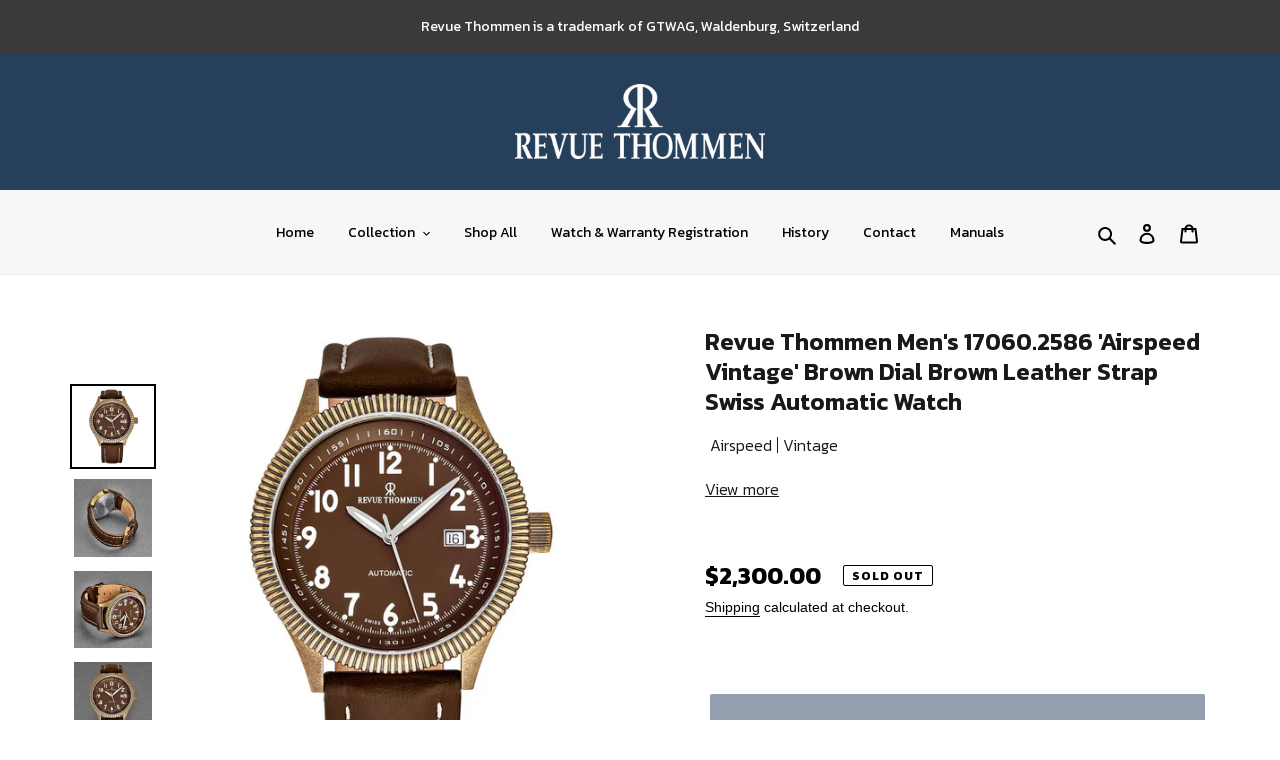

--- FILE ---
content_type: text/html; charset=utf-8
request_url: https://revuethommenusa.com/products/17060-2586-airspeed-vintage-brown-dial-brown-leather-strap-swiss-automatic-watch
body_size: 30244
content:
<!doctype html>
<html class="no-js" lang="en">
<head>
  <meta charset="utf-8">
  <meta http-equiv="X-UA-Compatible" content="IE=edge,chrome=1">
  <meta name="viewport" content="width=device-width,initial-scale=1">
  <meta name="theme-color" content="#263f5b">

  <link rel="preconnect" href="https://cdn.shopify.com" crossorigin>
  <link rel="preconnect" href="https://fonts.shopifycdn.com" crossorigin>
  <link rel="preconnect" href="https://monorail-edge.shopifysvc.com"><link rel="preload" href="//revuethommenusa.com/cdn/shop/t/11/assets/theme.css?v=136619971045174987231629261978" as="style">
  <link rel="preload" as="font" href="" type="font/woff2" crossorigin>
  <link rel="preload" as="font" href="" type="font/woff2" crossorigin>
  <link rel="preload" as="font" href="" type="font/woff2" crossorigin>
  <link rel="preload" href="//revuethommenusa.com/cdn/shop/t/11/assets/theme.js?v=106875869249946700161629261979" as="script">
  <link rel="preload" href="//revuethommenusa.com/cdn/shop/t/11/assets/lazysizes.js?v=63098554868324070131629261975" as="script">
  <link rel="preconnect" href="https://fonts.gstatic.com">
  <link href="https://fonts.googleapis.com/css2?family=Kanit:wght@100;300;400;500;600;700;800&display=swap" rel="stylesheet"> 
  <link rel="preconnect" href="https://fonts.gstatic.com">
<link href="https://fonts.googleapis.com/css2?family=Libre+Franklin:ital,wght@0,100;0,200;0,300;0,400;0,500;0,600;0,700;0,800;0,900;1,100;1,200;1,300;1,400;1,500;1,600;1,700;1,800;1,900&display=swap" rel="stylesheet">
  <link rel="stylesheet" href="https://cdnjs.cloudflare.com/ajax/libs/font-awesome/4.7.0/css/font-awesome.min.css"><link rel="canonical" href="https://revuethommenusa.com/products/17060-2586-airspeed-vintage-brown-dial-brown-leather-strap-swiss-automatic-watch"><!--   <title>{/{ seo_title | strip }}</title> -->
  <title>Revue Thommen 17060.2586 Airspeed Brown Dial Swiss Automatic Watch
</title><meta name="description" content="Check out this &#39;Airspeed Vintage&#39; Revue Thommen Men&#39;s 17060.2586 Swiss Made automatic watch. It is a COSC-certified watch with a 2-year brand warranty. Check out the price."><!-- /snippets/social-meta-tags.liquid -->


<meta property="og:site_name" content="Revue Thommen USA">
<meta property="og:url" content="https://revuethommenusa.com/products/17060-2586-airspeed-vintage-brown-dial-brown-leather-strap-swiss-automatic-watch">
<meta property="og:title" content="Revue Thommen 17060.2586 Airspeed Brown Dial Swiss Automatic Watch">
<meta property="og:type" content="product">
<meta property="og:description" content="Check out this &#39;Airspeed Vintage&#39; Revue Thommen Men&#39;s 17060.2586 Swiss Made automatic watch. It is a COSC-certified watch with a 2-year brand warranty. Check out the price."><meta property="og:image" content="http://revuethommenusa.com/cdn/shop/products/17060.2586_1.jpg?v=1616604175">
  <meta property="og:image:secure_url" content="https://revuethommenusa.com/cdn/shop/products/17060.2586_1.jpg?v=1616604175">
  <meta property="og:image:width" content="1200">
  <meta property="og:image:height" content="1200">
  <meta property="og:price:amount" content="2,300.00">
  <meta property="og:price:currency" content="USD">



  <meta name="twitter:site" content="@#">

<meta name="twitter:card" content="summary_large_image">
<meta name="twitter:title" content="Revue Thommen 17060.2586 Airspeed Brown Dial Swiss Automatic Watch">
<meta name="twitter:description" content="Check out this &#39;Airspeed Vintage&#39; Revue Thommen Men&#39;s 17060.2586 Swiss Made automatic watch. It is a COSC-certified watch with a 2-year brand warranty. Check out the price.">

  
<style data-shopify>
:root {
    --color-text: #000000;
    --color-text-rgb: 0, 0, 0;
    --color-body-text: #000000;
    --color-sale-text: #EA0606;
    --color-small-button-text-border: #3a3a3a;
    --color-text-field: #ffffff;
    --color-text-field-text: #000000;
    --color-text-field-text-rgb: 0, 0, 0;

    --color-btn-primary: #263f5b;
    --color-btn-primary-darker: #172637;
    --color-btn-primary-text: #ffffff;

    --color-blankstate: rgba(0, 0, 0, 0.35);
    --color-blankstate-border: rgba(0, 0, 0, 0.2);
    --color-blankstate-background: rgba(0, 0, 0, 0.1);

    --color-text-focus:#404040;
    --color-overlay-text-focus:#e6e6e6;
    --color-btn-primary-focus:#3d6491;
    --color-btn-social-focus:#d2d2d2;
    --color-small-button-text-border-focus:#606060;
    --predictive-search-focus:#f2f2f2;

    --color-body: #ffffff;
    --color-bg: #ffffff;
    --color-bg-rgb: 255, 255, 255;
    --color-bg-alt: rgba(0, 0, 0, 0.05);
    --color-bg-currency-selector: rgba(0, 0, 0, 0.2);

    --color-overlay-title-text: #ffffff;
    --color-image-overlay: #685858;
    --color-image-overlay-rgb: 104, 88, 88;--opacity-image-overlay: 0.4;--hover-overlay-opacity: 0.8;

    --color-border: #ebebeb;
    --color-border-form: #cccccc;
    --color-border-form-darker: #b3b3b3;

    --svg-select-icon: url(//revuethommenusa.com/cdn/shop/t/11/assets/ico-select.svg?v=29003672709104678581629261997);
    --slick-img-url: url(//revuethommenusa.com/cdn/shop/t/11/assets/ajax-loader.gif?v=41356863302472015721629261971);

    --font-weight-body--bold: 700;
    --font-weight-body--bolder: 700;

    --font-stack-header: Helvetica, Arial, sans-serif;
    --font-style-header: normal;
    --font-weight-header: 700;

    --font-stack-body: Helvetica, Arial, sans-serif;
    --font-style-body: normal;
    --font-weight-body: 400;

    --font-size-header: 26;

    --font-size-base: 15;

    --font-h1-desktop: 35;
    --font-h1-mobile: 32;
    --font-h2-desktop: 20;
    --font-h2-mobile: 18;
    --font-h3-mobile: 20;
    --font-h4-desktop: 17;
    --font-h4-mobile: 15;
    --font-h5-desktop: 15;
    --font-h5-mobile: 13;
    --font-h6-desktop: 14;
    --font-h6-mobile: 12;

    --font-mega-title-large-desktop: 65;

    --font-rich-text-large: 17;
    --font-rich-text-small: 13;

    
--color-video-bg: #f2f2f2;

    
    --global-color-image-loader-primary: rgba(0, 0, 0, 0.06);
    --global-color-image-loader-secondary: rgba(0, 0, 0, 0.12);
  }
</style>


  <style>*,::after,::before{box-sizing:border-box}body{margin:0}body,html{background-color:var(--color-body)}body,button{font-size:calc(var(--font-size-base) * 1px);font-family:var(--font-stack-body);font-style:var(--font-style-body);font-weight:var(--font-weight-body);color:var(--color-text);line-height:1.5}body,button{-webkit-font-smoothing:antialiased;-webkit-text-size-adjust:100%}.border-bottom{border-bottom:1px solid var(--color-border)}.btn--link{background-color:transparent;border:0;margin:0;color:var(--color-text);text-align:left}.text-right{text-align:right}.icon{display:inline-block;width:20px;height:20px;vertical-align:middle;fill:currentColor}.icon__fallback-text,.visually-hidden{position:absolute!important;overflow:hidden;clip:rect(0 0 0 0);height:1px;width:1px;margin:-1px;padding:0;border:0}svg.icon:not(.icon--full-color) circle,svg.icon:not(.icon--full-color) ellipse,svg.icon:not(.icon--full-color) g,svg.icon:not(.icon--full-color) line,svg.icon:not(.icon--full-color) path,svg.icon:not(.icon--full-color) polygon,svg.icon:not(.icon--full-color) polyline,svg.icon:not(.icon--full-color) rect,symbol.icon:not(.icon--full-color) circle,symbol.icon:not(.icon--full-color) ellipse,symbol.icon:not(.icon--full-color) g,symbol.icon:not(.icon--full-color) line,symbol.icon:not(.icon--full-color) path,symbol.icon:not(.icon--full-color) polygon,symbol.icon:not(.icon--full-color) polyline,symbol.icon:not(.icon--full-color) rect{fill:inherit;stroke:inherit}li{list-style:none}.list--inline{padding:0;margin:0}.list--inline>li{display:inline-block;margin-bottom:0;vertical-align:middle}a{color:var(--color-text);text-decoration:none}.h1,.h2,h1,h2{margin:0 0 17.5px;font-family:var(--font-stack-header);font-style:var(--font-style-header);font-weight:var(--font-weight-header);line-height:1.2;overflow-wrap:break-word;word-wrap:break-word}.h1 a,.h2 a,h1 a,h2 a{color:inherit;text-decoration:none;font-weight:inherit}.h1,h1{font-size:calc(((var(--font-h1-desktop))/ (var(--font-size-base))) * 1em);text-transform:none;letter-spacing:0}@media only screen and (max-width:749px){.h1,h1{font-size:calc(((var(--font-h1-mobile))/ (var(--font-size-base))) * 1em)}}.h2,h2{font-size:calc(((var(--font-h2-desktop))/ (var(--font-size-base))) * 1em);text-transform:uppercase;letter-spacing:.1em}@media only screen and (max-width:749px){.h2,h2{font-size:calc(((var(--font-h2-mobile))/ (var(--font-size-base))) * 1em)}}p{color:var(--color-body-text);margin:0 0 19.44444px}@media only screen and (max-width:749px){p{font-size:calc(((var(--font-size-base) - 1)/ (var(--font-size-base))) * 1em)}}p:last-child{margin-bottom:0}@media only screen and (max-width:749px){.small--hide{display:none!important}}.grid{list-style:none;margin:0;padding:0;margin-left:-30px}.grid::after{content:'';display:table;clear:both}@media only screen and (max-width:749px){.grid{margin-left:-22px}}.grid::after{content:'';display:table;clear:both}.grid--no-gutters{margin-left:0}.grid--no-gutters .grid__item{padding-left:0}.grid--table{display:table;table-layout:fixed;width:100%}.grid--table>.grid__item{float:none;display:table-cell;vertical-align:middle}.grid__item{float:left;padding-left:30px;width:100%}@media only screen and (max-width:749px){.grid__item{padding-left:22px}}.grid__item[class*="--push"]{position:relative}@media only screen and (min-width:750px){.medium-up--one-quarter{width:25%}.medium-up--push-one-third{width:33.33%}.medium-up--one-half{width:50%}.medium-up--push-one-third{left:33.33%;position:relative}}.site-header{position:relative;background-color:var(--color-body)}@media only screen and (max-width:749px){.site-header{border-bottom:1px solid var(--color-border)}}@media only screen and (min-width:750px){.site-header{padding:0 55px}.site-header.logo--center{padding-top:30px}}.site-header__logo{margin:15px 0}.logo-align--center .site-header__logo{text-align:center;margin:0 auto}@media only screen and (max-width:749px){.logo-align--center .site-header__logo{text-align:left;margin:15px 0}}@media only screen and (max-width:749px){.site-header__logo{padding-left:22px;text-align:left}.site-header__logo img{margin:0}}.site-header__logo-link{display:inline-block;word-break:break-word}@media only screen and (min-width:750px){.logo-align--center .site-header__logo-link{margin:0 auto}}.site-header__logo-image{display:block}@media only screen and (min-width:750px){.site-header__logo-image{margin:0 auto}}.site-header__logo-image img{width:100%}.site-header__logo-image--centered img{margin:0 auto}.site-header__logo img{display:block}.site-header__icons{position:relative;white-space:nowrap}@media only screen and (max-width:749px){.site-header__icons{width:auto;padding-right:13px}.site-header__icons .btn--link,.site-header__icons .site-header__cart{font-size:calc(((var(--font-size-base))/ (var(--font-size-base))) * 1em)}}.site-header__icons-wrapper{position:relative;display:-webkit-flex;display:-ms-flexbox;display:flex;width:100%;-ms-flex-align:center;-webkit-align-items:center;-moz-align-items:center;-ms-align-items:center;-o-align-items:center;align-items:center;-webkit-justify-content:flex-end;-ms-justify-content:flex-end;justify-content:flex-end}.site-header__account,.site-header__cart,.site-header__search{position:relative}.site-header__search.site-header__icon{display:none}@media only screen and (min-width:1400px){.site-header__search.site-header__icon{display:block}}.site-header__search-toggle{display:block}@media only screen and (min-width:750px){.site-header__account,.site-header__cart{padding:10px 11px}}.site-header__cart-title,.site-header__search-title{position:absolute!important;overflow:hidden;clip:rect(0 0 0 0);height:1px;width:1px;margin:-1px;padding:0;border:0;display:block;vertical-align:middle}.site-header__cart-title{margin-right:3px}.site-header__cart-count{display:flex;align-items:center;justify-content:center;position:absolute;right:.4rem;top:.2rem;font-weight:700;background-color:var(--color-btn-primary);color:var(--color-btn-primary-text);border-radius:50%;min-width:1em;height:1em}.site-header__cart-count span{font-family:HelveticaNeue,"Helvetica Neue",Helvetica,Arial,sans-serif;font-size:calc(11em / 16);line-height:1}@media only screen and (max-width:749px){.site-header__cart-count{top:calc(7em / 16);right:0;border-radius:50%;min-width:calc(19em / 16);height:calc(19em / 16)}}@media only screen and (max-width:749px){.site-header__cart-count span{padding:.25em calc(6em / 16);font-size:12px}}.site-header__menu{display:none}@media only screen and (max-width:749px){.site-header__icon{display:inline-block;vertical-align:middle;padding:10px 11px;margin:0}}@media only screen and (min-width:750px){.site-header__icon .icon-search{margin-right:3px}}.announcement-bar{z-index:10;position:relative;text-align:center;border-bottom:1px solid transparent;padding:2px}.announcement-bar__link{display:block}.announcement-bar__message{display:block;padding:11px 22px;font-size:calc(((16)/ (var(--font-size-base))) * 1em);font-weight:var(--font-weight-header)}@media only screen and (min-width:750px){.announcement-bar__message{padding-left:55px;padding-right:55px}}.site-nav{position:relative;padding:0;text-align:center;margin:25px 0}.site-nav a{padding:3px 10px}.site-nav__link{display:block;white-space:nowrap}.site-nav--centered .site-nav__link{padding-top:0}.site-nav__link .icon-chevron-down{width:calc(8em / 16);height:calc(8em / 16);margin-left:.5rem}.site-nav__label{border-bottom:1px solid transparent}.site-nav__link--active .site-nav__label{border-bottom-color:var(--color-text)}.site-nav__link--button{border:none;background-color:transparent;padding:3px 10px}.site-header__mobile-nav{z-index:11;position:relative;background-color:var(--color-body)}@media only screen and (max-width:749px){.site-header__mobile-nav{display:-webkit-flex;display:-ms-flexbox;display:flex;width:100%;-ms-flex-align:center;-webkit-align-items:center;-moz-align-items:center;-ms-align-items:center;-o-align-items:center;align-items:center}}.mobile-nav--open .icon-close{display:none}.main-content{opacity:0}.main-content .shopify-section{display:none}.main-content .shopify-section:first-child{display:inherit}.critical-hidden{display:none}</style>

  <script>
    window.performance.mark('debut:theme_stylesheet_loaded.start');

    function onLoadStylesheet() {
      performance.mark('debut:theme_stylesheet_loaded.end');
      performance.measure('debut:theme_stylesheet_loaded', 'debut:theme_stylesheet_loaded.start', 'debut:theme_stylesheet_loaded.end');

      var url = "//revuethommenusa.com/cdn/shop/t/11/assets/theme.css?v=136619971045174987231629261978";
      var link = document.querySelector('link[href="' + url + '"]');
      link.loaded = true;
      link.dispatchEvent(new Event('load'));
    }
  </script>

  <link rel="stylesheet" href="//revuethommenusa.com/cdn/shop/t/11/assets/theme.css?v=136619971045174987231629261978" type="text/css" media="print" onload="this.media='all';onLoadStylesheet()">
  <link rel="stylesheet" href="//revuethommenusa.com/cdn/shop/t/11/assets/custom.css?v=156468768928400161041629261972" type="text/css" media="print" onload="this.media='all';onLoadStylesheet()">
<!--   <link rel="stylesheet" href="https://cdnjs.cloudflare.com/ajax/libs/OwlCarousel2/2.3.4/assets/owl.carousel.min.css" integrity="sha512-tS3S5qG0BlhnQROyJXvNjeEM4UpMXHrQfTGmbQ1gKmelCxlSEBUaxhRBj/EFTzpbP4RVSrpEikbmdJobCvhE3g==" crossorigin="anonymous" />
<link rel="stylesheet" href="https://cdnjs.cloudflare.com/ajax/libs/OwlCarousel2/2.3.4/assets/owl.theme.default.min.css" integrity="sha512-sMXtMNL1zRzolHYKEujM2AqCLUR9F2C4/05cdbxjjLSRvMQIciEPCQZo++nk7go3BtSuK9kfa/s+a4f4i5pLkw==" crossorigin="anonymous" /> -->
<!--   <link rel="stylesheet" href="//revuethommenusa.com/cdn/shop/t/11/assets/owl.carousel.min.css?v=70516089817612781961629261976" type="text/css" media="print" onload="this.media='all';onLoadStylesheet()">
  <link rel="stylesheet" href="//revuethommenusa.com/cdn/shop/t/11/assets/owl.theme.default.min.css?v=135046118358282713361629261977" type="text/css" media="print" onload="this.media='all';onLoadStylesheet()">
   -->
  <link href="//revuethommenusa.com/cdn/shop/t/11/assets/owl.carousel.min.css?v=70516089817612781961629261976" rel="stylesheet" type="text/css" media="all" />	
    <link href="//revuethommenusa.com/cdn/shop/t/11/assets/owl.theme.default.min.css?v=135046118358282713361629261977" rel="stylesheet" type="text/css" media="all" />
  <style>
    
    
    
    
    
    
  </style>

  <script src="https://ajax.googleapis.com/ajax/libs/jquery/3.5.1/jquery.min.js"></script>
  	 <script src="//revuethommenusa.com/cdn/shop/t/11/assets/owl.carousel.js?v=164149608635402950691629261976"></script>	
  <script>
    var theme = {
      breakpoints: {
        medium: 750,
        large: 990,
        widescreen: 1400
      },
      strings: {
        addToCart: "Add to cart",
        soldOut: "Sold out",
        unavailable: "Unavailable",
        regularPrice: "Regular price",
        salePrice: "Sale price",
        sale: "Sale",
        fromLowestPrice: "from [price]",
        vendor: "Vendor",
        showMore: "Show More",
        showLess: "Show Less",
        searchFor: "Search for",
        addressError: "Error looking up that address",
        addressNoResults: "No results for that address",
        addressQueryLimit: "You have exceeded the Google API usage limit. Consider upgrading to a \u003ca href=\"https:\/\/developers.google.com\/maps\/premium\/usage-limits\"\u003ePremium Plan\u003c\/a\u003e.",
        authError: "There was a problem authenticating your Google Maps account.",
        newWindow: "Opens in a new window.",
        external: "Opens external website.",
        newWindowExternal: "Opens external website in a new window.",
        removeLabel: "Remove [product]",
        update: "Update",
        quantity: "Quantity",
        discountedTotal: "Discounted total",
        regularTotal: "Regular total",
        priceColumn: "See Price column for discount details.",
        quantityMinimumMessage: "Quantity must be 1 or more",
        cartError: "There was an error while updating your cart. Please try again.",
        removedItemMessage: "Removed \u003cspan class=\"cart__removed-product-details\"\u003e([quantity]) [link]\u003c\/span\u003e from your cart.",
        unitPrice: "Unit price",
        unitPriceSeparator: "per",
        oneCartCount: "1 item",
        otherCartCount: "[count] items",
        quantityLabel: "Quantity: [count]",
        products: "Products",
        loading: "Loading",
        number_of_results: "[result_number] of [results_count]",
        number_of_results_found: "[results_count] results found",
        one_result_found: "1 result found"
      },
      moneyFormat: "${{amount}}",
      moneyFormatWithCurrency: "${{amount}} USD",
      settings: {
        predictiveSearchEnabled: true,
        predictiveSearchShowPrice: false,
        predictiveSearchShowVendor: false
      },
      stylesheet: "//revuethommenusa.com/cdn/shop/t/11/assets/theme.css?v=136619971045174987231629261978"
    }

    document.documentElement.className = document.documentElement.className.replace('no-js', 'js');
  </script><script src="//revuethommenusa.com/cdn/shop/t/11/assets/theme.js?v=106875869249946700161629261979" defer="defer"></script>
  <script src="//revuethommenusa.com/cdn/shop/t/11/assets/lazysizes.js?v=63098554868324070131629261975" async="async"></script>
  <script type="text/javascript">
    if (window.MSInputMethodContext && document.documentMode) {
      var scripts = document.getElementsByTagName('script')[0];
      var polyfill = document.createElement("script");
      polyfill.defer = true;
      polyfill.src = "//revuethommenusa.com/cdn/shop/t/11/assets/ie11CustomProperties.min.js?v=146208399201472936201629261974";

      scripts.parentNode.insertBefore(polyfill, scripts);
    }
  </script>

  <style>.spf-filter-loading #gf-products > *:not(.spf-product--skeleton), .spf-filter-loading [data-globo-filter-items] > *:not(.spf-product--skeleton){visibility: hidden; opacity: 0}</style>
<link rel="preconnect" href="https://filter-v1.globosoftware.net" />
<script>
  document.getElementsByTagName('html')[0].classList.add('spf-filter-loading');
  window.addEventListener("globoFilterRenderCompleted",function(e){document.getElementsByTagName('html')[0].classList.remove('spf-filter-loading')})
  window.sortByRelevance = false;
  window.moneyFormat = "${{amount}}";
  window.GloboMoneyFormat = "${{amount}}";
  window.GloboMoneyWithCurrencyFormat = "${{amount}} USD";
  window.filterPriceRate = 1;
  window.filterPriceAdjustment = 1;

  window.shopCurrency = "USD";
  window.currentCurrency = "USD";

  window.isMultiCurrency = false;
  window.globoFilterAssetsUrl = '//revuethommenusa.com/cdn/shop/t/11/assets/';
  window.assetsUrl = '//revuethommenusa.com/cdn/shop/t/11/assets/';
  window.filesUrl = '//revuethommenusa.com/cdn/shop/files/';
  var page_id = 0;
  var globo_filters_json = {"default":38050}
  var GloboFilterConfig = {
    api: {
      filterUrl: "https://filter-v1.globosoftware.net/filter",
      searchUrl: "https://filter-v1.globosoftware.net/search",
      url: "https://filter-v1.globosoftware.net",
    },
    shop: {
      name: "Revue Thommen USA",
      url: "https://revuethommenusa.com",
      domain: "revue-thommen.myshopify.com",
      is_multicurrency: false,
      currency: "USD",
      cur_currency: "USD",
      cur_locale: "en",
      cur_country: "US",
      locale: "en",
      root_url: "",
      country_code: "US",
      product_image: {width: 360, height: 504},
      no_image_url: "https://cdn.shopify.com/s/images/themes/product-1.png",
      themeStoreId: 796,
      swatches:  [],
      newUrlStruct: false,
      translation: {"default":{"search":{"suggestions":"Suggestions","collections":"Collections","pages":"Pages","product":"(watch displayed)","products":"(watches displayed)","view_all":"Search for","not_found":"Sorry, nothing found for"},"filter":{"filter_by":"Filter By","clear_all":"Clear All","view":"View","clear":"Clear","in_stock":"In Stock","out_of_stock":"Out of Stock","ready_to_ship":"Ready to ship","search":"Search options"},"sort":{"sort_by":"Sort By","manually":"Featured","availability_in_stock_first":"Availability","best_selling":"Best Selling","alphabetically_a_z":"Alphabetically, A-Z","alphabetically_z_a":"Alphabetically, Z-A","price_low_to_high":"Price, low to high","price_high_to_low":"Price, high to low","date_new_to_old":"Date, new to old","date_old_to_new":"Date, old to new","sale_off":"% Sale off"},"product":{"add_to_cart":"Shop Now","unavailable":"Unavailable","sold_out":"Sold out","sale":"Sale","load_more":"Load more","limit":"Show","search":"Search products","no_results":"Sorry, there are no products in this collection"},"labels":{"348508":"Size","348509":"Shape","348510":"Movement Type","348513":"Strap Material","348514":"Case Material"}}},
      redirects: null,
      images: [],
      settings: {"color_text":"#000000","color_body_text":"#000000","color_sale_text":"#EA0606","color_button":"#263f5b","color_button_text":"#ffffff","color_small_button_text_border":"#3a3a3a","color_text_field_text":"#000000","color_text_field_border":"#cccccc","color_text_field":"#ffffff","color_image_overlay_text":"#ffffff","color_image_overlay":"#685858","image_overlay_opacity":40,"color_borders":"#ebebeb","color_body_bg":"#ffffff","type_header_font":{"error":"json not allowed for this object"},"type_header_base_size":26,"type_base_font":{"error":"json not allowed for this object"},"type_base_size":15,"predictive_search_enabled":true,"predictive_search_show_vendor":false,"predictive_search_show_price":false,"share_facebook":true,"share_twitter":true,"share_pinterest":true,"social_twitter_link":"#","social_facebook_link":"#","social_pinterest_link":"#","social_instagram_link":"#","social_tumblr_link":"","social_snapchat_link":"","social_youtube_link":"","social_vimeo_link":"","enable_ajax":true,"checkout_logo_position":"left","checkout_logo_size":"medium","checkout_body_background_color":"#fff","checkout_input_background_color_mode":"white","checkout_sidebar_background_color":"#fafafa","checkout_heading_font":"-apple-system, BlinkMacSystemFont, 'Segoe UI', Roboto, Helvetica, Arial, sans-serif, 'Apple Color Emoji', 'Segoe UI Emoji', 'Segoe UI Symbol'","checkout_body_font":"-apple-system, BlinkMacSystemFont, 'Segoe UI', Roboto, Helvetica, Arial, sans-serif, 'Apple Color Emoji', 'Segoe UI Emoji', 'Segoe UI Symbol'","checkout_accent_color":"#1878b9","checkout_button_color":"#1878b9","checkout_error_color":"#e22120","customer_layout":"customer_area"},
      separate_options: null,
      home_filter: false,
      page: "product",
      cache: true,
      layout: "app",
      useCustomTemplate: false
    },
    taxes: null,
    special_countries: null,
    adjustments: null,

    year_make_model: {
      id: null
    },
    filter: {
      id: globo_filters_json[page_id] || globo_filters_json['default'] || 0,
      layout: 2,
      showCount: true,
      showRefine: true,
      isLoadMore: 0,
      filter_on_search_page: true
    },
    search:{
      enable: true,
      zero_character_suggestion: false,
      layout: 1,
    },
    collection: {
      id:0,
      handle:'',
      sort: 'best-selling',
      tags: null,
      vendor: null,
      type: null,
      term: null,
      limit: 12,
      products_count: 0,
      enableCollectionSearch: false,
      showSelectedVariantInfo: true,
      excludeTags: null
    },
    customer: false,
    selector: {
      sortBy: '#SortBy',
      pagination: '.pagination, #gf_pagination_wrap',
      products: '.grid--view-items, .list-view-items'
    }
  };

</script>
<script defer src="//revuethommenusa.com/cdn/shop/t/11/assets/v5.globo.filter.lib.js?v=171391880242461423661696318532"></script>

<link rel="preload stylesheet" href="//revuethommenusa.com/cdn/shop/t/11/assets/v5.globo.search.css?v=152221703010806570831629261982" as="style">



  <script>
    window.addEventListener('globoFilterCloseSearchCompleted', function () {
      if( theme && theme.SearchDrawer && typeof theme.SearchDrawer.close == "function" ){
        theme.SearchDrawer.close();
      }
    });
  </script>

<script>window.performance && window.performance.mark && window.performance.mark('shopify.content_for_header.start');</script><meta name="google-site-verification" content="S4FuH0GnuxC-SHo8J4eG1vq2jcSOd5eJb947SVVMQDQ">
<meta id="shopify-digital-wallet" name="shopify-digital-wallet" content="/55233740989/digital_wallets/dialog">
<meta name="shopify-checkout-api-token" content="938788e0ee7733da65d881dc2144a98f">
<meta id="in-context-paypal-metadata" data-shop-id="55233740989" data-venmo-supported="true" data-environment="production" data-locale="en_US" data-paypal-v4="true" data-currency="USD">
<link rel="alternate" type="application/json+oembed" href="https://revuethommenusa.com/products/17060-2586-airspeed-vintage-brown-dial-brown-leather-strap-swiss-automatic-watch.oembed">
<script async="async" src="/checkouts/internal/preloads.js?locale=en-US"></script>
<link rel="preconnect" href="https://shop.app" crossorigin="anonymous">
<script async="async" src="https://shop.app/checkouts/internal/preloads.js?locale=en-US&shop_id=55233740989" crossorigin="anonymous"></script>
<script id="apple-pay-shop-capabilities" type="application/json">{"shopId":55233740989,"countryCode":"US","currencyCode":"USD","merchantCapabilities":["supports3DS"],"merchantId":"gid:\/\/shopify\/Shop\/55233740989","merchantName":"Revue Thommen USA","requiredBillingContactFields":["postalAddress","email"],"requiredShippingContactFields":["postalAddress","email"],"shippingType":"shipping","supportedNetworks":["visa","masterCard","amex","discover","elo","jcb"],"total":{"type":"pending","label":"Revue Thommen USA","amount":"1.00"},"shopifyPaymentsEnabled":true,"supportsSubscriptions":true}</script>
<script id="shopify-features" type="application/json">{"accessToken":"938788e0ee7733da65d881dc2144a98f","betas":["rich-media-storefront-analytics"],"domain":"revuethommenusa.com","predictiveSearch":true,"shopId":55233740989,"locale":"en"}</script>
<script>var Shopify = Shopify || {};
Shopify.shop = "revue-thommen.myshopify.com";
Shopify.locale = "en";
Shopify.currency = {"active":"USD","rate":"1.0"};
Shopify.country = "US";
Shopify.theme = {"name":"20 Aug 2021 - Home Page","id":126185341117,"schema_name":"Debut","schema_version":"17.10.0","theme_store_id":796,"role":"main"};
Shopify.theme.handle = "null";
Shopify.theme.style = {"id":null,"handle":null};
Shopify.cdnHost = "revuethommenusa.com/cdn";
Shopify.routes = Shopify.routes || {};
Shopify.routes.root = "/";</script>
<script type="module">!function(o){(o.Shopify=o.Shopify||{}).modules=!0}(window);</script>
<script>!function(o){function n(){var o=[];function n(){o.push(Array.prototype.slice.apply(arguments))}return n.q=o,n}var t=o.Shopify=o.Shopify||{};t.loadFeatures=n(),t.autoloadFeatures=n()}(window);</script>
<script>
  window.ShopifyPay = window.ShopifyPay || {};
  window.ShopifyPay.apiHost = "shop.app\/pay";
  window.ShopifyPay.redirectState = null;
</script>
<script id="shop-js-analytics" type="application/json">{"pageType":"product"}</script>
<script defer="defer" async type="module" src="//revuethommenusa.com/cdn/shopifycloud/shop-js/modules/v2/client.init-shop-cart-sync_BdyHc3Nr.en.esm.js"></script>
<script defer="defer" async type="module" src="//revuethommenusa.com/cdn/shopifycloud/shop-js/modules/v2/chunk.common_Daul8nwZ.esm.js"></script>
<script type="module">
  await import("//revuethommenusa.com/cdn/shopifycloud/shop-js/modules/v2/client.init-shop-cart-sync_BdyHc3Nr.en.esm.js");
await import("//revuethommenusa.com/cdn/shopifycloud/shop-js/modules/v2/chunk.common_Daul8nwZ.esm.js");

  window.Shopify.SignInWithShop?.initShopCartSync?.({"fedCMEnabled":true,"windoidEnabled":true});

</script>
<script>
  window.Shopify = window.Shopify || {};
  if (!window.Shopify.featureAssets) window.Shopify.featureAssets = {};
  window.Shopify.featureAssets['shop-js'] = {"shop-cart-sync":["modules/v2/client.shop-cart-sync_QYOiDySF.en.esm.js","modules/v2/chunk.common_Daul8nwZ.esm.js"],"init-fed-cm":["modules/v2/client.init-fed-cm_DchLp9rc.en.esm.js","modules/v2/chunk.common_Daul8nwZ.esm.js"],"shop-button":["modules/v2/client.shop-button_OV7bAJc5.en.esm.js","modules/v2/chunk.common_Daul8nwZ.esm.js"],"init-windoid":["modules/v2/client.init-windoid_DwxFKQ8e.en.esm.js","modules/v2/chunk.common_Daul8nwZ.esm.js"],"shop-cash-offers":["modules/v2/client.shop-cash-offers_DWtL6Bq3.en.esm.js","modules/v2/chunk.common_Daul8nwZ.esm.js","modules/v2/chunk.modal_CQq8HTM6.esm.js"],"shop-toast-manager":["modules/v2/client.shop-toast-manager_CX9r1SjA.en.esm.js","modules/v2/chunk.common_Daul8nwZ.esm.js"],"init-shop-email-lookup-coordinator":["modules/v2/client.init-shop-email-lookup-coordinator_UhKnw74l.en.esm.js","modules/v2/chunk.common_Daul8nwZ.esm.js"],"pay-button":["modules/v2/client.pay-button_DzxNnLDY.en.esm.js","modules/v2/chunk.common_Daul8nwZ.esm.js"],"avatar":["modules/v2/client.avatar_BTnouDA3.en.esm.js"],"init-shop-cart-sync":["modules/v2/client.init-shop-cart-sync_BdyHc3Nr.en.esm.js","modules/v2/chunk.common_Daul8nwZ.esm.js"],"shop-login-button":["modules/v2/client.shop-login-button_D8B466_1.en.esm.js","modules/v2/chunk.common_Daul8nwZ.esm.js","modules/v2/chunk.modal_CQq8HTM6.esm.js"],"init-customer-accounts-sign-up":["modules/v2/client.init-customer-accounts-sign-up_C8fpPm4i.en.esm.js","modules/v2/client.shop-login-button_D8B466_1.en.esm.js","modules/v2/chunk.common_Daul8nwZ.esm.js","modules/v2/chunk.modal_CQq8HTM6.esm.js"],"init-shop-for-new-customer-accounts":["modules/v2/client.init-shop-for-new-customer-accounts_CVTO0Ztu.en.esm.js","modules/v2/client.shop-login-button_D8B466_1.en.esm.js","modules/v2/chunk.common_Daul8nwZ.esm.js","modules/v2/chunk.modal_CQq8HTM6.esm.js"],"init-customer-accounts":["modules/v2/client.init-customer-accounts_dRgKMfrE.en.esm.js","modules/v2/client.shop-login-button_D8B466_1.en.esm.js","modules/v2/chunk.common_Daul8nwZ.esm.js","modules/v2/chunk.modal_CQq8HTM6.esm.js"],"shop-follow-button":["modules/v2/client.shop-follow-button_CkZpjEct.en.esm.js","modules/v2/chunk.common_Daul8nwZ.esm.js","modules/v2/chunk.modal_CQq8HTM6.esm.js"],"lead-capture":["modules/v2/client.lead-capture_BntHBhfp.en.esm.js","modules/v2/chunk.common_Daul8nwZ.esm.js","modules/v2/chunk.modal_CQq8HTM6.esm.js"],"checkout-modal":["modules/v2/client.checkout-modal_CfxcYbTm.en.esm.js","modules/v2/chunk.common_Daul8nwZ.esm.js","modules/v2/chunk.modal_CQq8HTM6.esm.js"],"shop-login":["modules/v2/client.shop-login_Da4GZ2H6.en.esm.js","modules/v2/chunk.common_Daul8nwZ.esm.js","modules/v2/chunk.modal_CQq8HTM6.esm.js"],"payment-terms":["modules/v2/client.payment-terms_MV4M3zvL.en.esm.js","modules/v2/chunk.common_Daul8nwZ.esm.js","modules/v2/chunk.modal_CQq8HTM6.esm.js"]};
</script>
<script>(function() {
  var isLoaded = false;
  function asyncLoad() {
    if (isLoaded) return;
    isLoaded = true;
    var urls = ["https:\/\/cdn.shopify.com\/s\/files\/1\/0552\/3374\/0989\/t\/3\/assets\/globo.filter.init.js?shop=revue-thommen.myshopify.com"];
    for (var i = 0; i < urls.length; i++) {
      var s = document.createElement('script');
      s.type = 'text/javascript';
      s.async = true;
      s.src = urls[i];
      var x = document.getElementsByTagName('script')[0];
      x.parentNode.insertBefore(s, x);
    }
  };
  if(window.attachEvent) {
    window.attachEvent('onload', asyncLoad);
  } else {
    window.addEventListener('load', asyncLoad, false);
  }
})();</script>
<script id="__st">var __st={"a":55233740989,"offset":-18000,"reqid":"e11e8b1f-273d-495e-890c-ec11f8a05184-1768996832","pageurl":"revuethommenusa.com\/products\/17060-2586-airspeed-vintage-brown-dial-brown-leather-strap-swiss-automatic-watch","u":"4bdd2d805dc0","p":"product","rtyp":"product","rid":6602931765437};</script>
<script>window.ShopifyPaypalV4VisibilityTracking = true;</script>
<script id="captcha-bootstrap">!function(){'use strict';const t='contact',e='account',n='new_comment',o=[[t,t],['blogs',n],['comments',n],[t,'customer']],c=[[e,'customer_login'],[e,'guest_login'],[e,'recover_customer_password'],[e,'create_customer']],r=t=>t.map((([t,e])=>`form[action*='/${t}']:not([data-nocaptcha='true']) input[name='form_type'][value='${e}']`)).join(','),a=t=>()=>t?[...document.querySelectorAll(t)].map((t=>t.form)):[];function s(){const t=[...o],e=r(t);return a(e)}const i='password',u='form_key',d=['recaptcha-v3-token','g-recaptcha-response','h-captcha-response',i],f=()=>{try{return window.sessionStorage}catch{return}},m='__shopify_v',_=t=>t.elements[u];function p(t,e,n=!1){try{const o=window.sessionStorage,c=JSON.parse(o.getItem(e)),{data:r}=function(t){const{data:e,action:n}=t;return t[m]||n?{data:e,action:n}:{data:t,action:n}}(c);for(const[e,n]of Object.entries(r))t.elements[e]&&(t.elements[e].value=n);n&&o.removeItem(e)}catch(o){console.error('form repopulation failed',{error:o})}}const l='form_type',E='cptcha';function T(t){t.dataset[E]=!0}const w=window,h=w.document,L='Shopify',v='ce_forms',y='captcha';let A=!1;((t,e)=>{const n=(g='f06e6c50-85a8-45c8-87d0-21a2b65856fe',I='https://cdn.shopify.com/shopifycloud/storefront-forms-hcaptcha/ce_storefront_forms_captcha_hcaptcha.v1.5.2.iife.js',D={infoText:'Protected by hCaptcha',privacyText:'Privacy',termsText:'Terms'},(t,e,n)=>{const o=w[L][v],c=o.bindForm;if(c)return c(t,g,e,D).then(n);var r;o.q.push([[t,g,e,D],n]),r=I,A||(h.body.append(Object.assign(h.createElement('script'),{id:'captcha-provider',async:!0,src:r})),A=!0)});var g,I,D;w[L]=w[L]||{},w[L][v]=w[L][v]||{},w[L][v].q=[],w[L][y]=w[L][y]||{},w[L][y].protect=function(t,e){n(t,void 0,e),T(t)},Object.freeze(w[L][y]),function(t,e,n,w,h,L){const[v,y,A,g]=function(t,e,n){const i=e?o:[],u=t?c:[],d=[...i,...u],f=r(d),m=r(i),_=r(d.filter((([t,e])=>n.includes(e))));return[a(f),a(m),a(_),s()]}(w,h,L),I=t=>{const e=t.target;return e instanceof HTMLFormElement?e:e&&e.form},D=t=>v().includes(t);t.addEventListener('submit',(t=>{const e=I(t);if(!e)return;const n=D(e)&&!e.dataset.hcaptchaBound&&!e.dataset.recaptchaBound,o=_(e),c=g().includes(e)&&(!o||!o.value);(n||c)&&t.preventDefault(),c&&!n&&(function(t){try{if(!f())return;!function(t){const e=f();if(!e)return;const n=_(t);if(!n)return;const o=n.value;o&&e.removeItem(o)}(t);const e=Array.from(Array(32),(()=>Math.random().toString(36)[2])).join('');!function(t,e){_(t)||t.append(Object.assign(document.createElement('input'),{type:'hidden',name:u})),t.elements[u].value=e}(t,e),function(t,e){const n=f();if(!n)return;const o=[...t.querySelectorAll(`input[type='${i}']`)].map((({name:t})=>t)),c=[...d,...o],r={};for(const[a,s]of new FormData(t).entries())c.includes(a)||(r[a]=s);n.setItem(e,JSON.stringify({[m]:1,action:t.action,data:r}))}(t,e)}catch(e){console.error('failed to persist form',e)}}(e),e.submit())}));const S=(t,e)=>{t&&!t.dataset[E]&&(n(t,e.some((e=>e===t))),T(t))};for(const o of['focusin','change'])t.addEventListener(o,(t=>{const e=I(t);D(e)&&S(e,y())}));const B=e.get('form_key'),M=e.get(l),P=B&&M;t.addEventListener('DOMContentLoaded',(()=>{const t=y();if(P)for(const e of t)e.elements[l].value===M&&p(e,B);[...new Set([...A(),...v().filter((t=>'true'===t.dataset.shopifyCaptcha))])].forEach((e=>S(e,t)))}))}(h,new URLSearchParams(w.location.search),n,t,e,['guest_login'])})(!0,!0)}();</script>
<script integrity="sha256-4kQ18oKyAcykRKYeNunJcIwy7WH5gtpwJnB7kiuLZ1E=" data-source-attribution="shopify.loadfeatures" defer="defer" src="//revuethommenusa.com/cdn/shopifycloud/storefront/assets/storefront/load_feature-a0a9edcb.js" crossorigin="anonymous"></script>
<script crossorigin="anonymous" defer="defer" src="//revuethommenusa.com/cdn/shopifycloud/storefront/assets/shopify_pay/storefront-65b4c6d7.js?v=20250812"></script>
<script data-source-attribution="shopify.dynamic_checkout.dynamic.init">var Shopify=Shopify||{};Shopify.PaymentButton=Shopify.PaymentButton||{isStorefrontPortableWallets:!0,init:function(){window.Shopify.PaymentButton.init=function(){};var t=document.createElement("script");t.src="https://revuethommenusa.com/cdn/shopifycloud/portable-wallets/latest/portable-wallets.en.js",t.type="module",document.head.appendChild(t)}};
</script>
<script data-source-attribution="shopify.dynamic_checkout.buyer_consent">
  function portableWalletsHideBuyerConsent(e){var t=document.getElementById("shopify-buyer-consent"),n=document.getElementById("shopify-subscription-policy-button");t&&n&&(t.classList.add("hidden"),t.setAttribute("aria-hidden","true"),n.removeEventListener("click",e))}function portableWalletsShowBuyerConsent(e){var t=document.getElementById("shopify-buyer-consent"),n=document.getElementById("shopify-subscription-policy-button");t&&n&&(t.classList.remove("hidden"),t.removeAttribute("aria-hidden"),n.addEventListener("click",e))}window.Shopify?.PaymentButton&&(window.Shopify.PaymentButton.hideBuyerConsent=portableWalletsHideBuyerConsent,window.Shopify.PaymentButton.showBuyerConsent=portableWalletsShowBuyerConsent);
</script>
<script data-source-attribution="shopify.dynamic_checkout.cart.bootstrap">document.addEventListener("DOMContentLoaded",(function(){function t(){return document.querySelector("shopify-accelerated-checkout-cart, shopify-accelerated-checkout")}if(t())Shopify.PaymentButton.init();else{new MutationObserver((function(e,n){t()&&(Shopify.PaymentButton.init(),n.disconnect())})).observe(document.body,{childList:!0,subtree:!0})}}));
</script>
<link id="shopify-accelerated-checkout-styles" rel="stylesheet" media="screen" href="https://revuethommenusa.com/cdn/shopifycloud/portable-wallets/latest/accelerated-checkout-backwards-compat.css" crossorigin="anonymous">
<style id="shopify-accelerated-checkout-cart">
        #shopify-buyer-consent {
  margin-top: 1em;
  display: inline-block;
  width: 100%;
}

#shopify-buyer-consent.hidden {
  display: none;
}

#shopify-subscription-policy-button {
  background: none;
  border: none;
  padding: 0;
  text-decoration: underline;
  font-size: inherit;
  cursor: pointer;
}

#shopify-subscription-policy-button::before {
  box-shadow: none;
}

      </style>

<script>window.performance && window.performance.mark && window.performance.mark('shopify.content_for_header.end');</script>
<!-- Global site tag (gtag.js) - Google Analytics -->
<script async src="https://www.googletagmanager.com/gtag/js?id=G-LSRTZ01LF7"></script>
<script>
  window.dataLayer = window.dataLayer || [];
  function gtag(){dataLayer.push(arguments);}
  gtag('js', new Date());

  gtag('config', 'G-LSRTZ01LF7');
</script>
<!-- BEGIN app block: shopify://apps/klaviyo-email-marketing-sms/blocks/klaviyo-onsite-embed/2632fe16-c075-4321-a88b-50b567f42507 -->












  <script async src="https://static.klaviyo.com/onsite/js/SQxaFC/klaviyo.js?company_id=SQxaFC"></script>
  <script>!function(){if(!window.klaviyo){window._klOnsite=window._klOnsite||[];try{window.klaviyo=new Proxy({},{get:function(n,i){return"push"===i?function(){var n;(n=window._klOnsite).push.apply(n,arguments)}:function(){for(var n=arguments.length,o=new Array(n),w=0;w<n;w++)o[w]=arguments[w];var t="function"==typeof o[o.length-1]?o.pop():void 0,e=new Promise((function(n){window._klOnsite.push([i].concat(o,[function(i){t&&t(i),n(i)}]))}));return e}}})}catch(n){window.klaviyo=window.klaviyo||[],window.klaviyo.push=function(){var n;(n=window._klOnsite).push.apply(n,arguments)}}}}();</script>

  
    <script id="viewed_product">
      if (item == null) {
        var _learnq = _learnq || [];

        var MetafieldReviews = null
        var MetafieldYotpoRating = null
        var MetafieldYotpoCount = null
        var MetafieldLooxRating = null
        var MetafieldLooxCount = null
        var okendoProduct = null
        var okendoProductReviewCount = null
        var okendoProductReviewAverageValue = null
        try {
          // The following fields are used for Customer Hub recently viewed in order to add reviews.
          // This information is not part of __kla_viewed. Instead, it is part of __kla_viewed_reviewed_items
          MetafieldReviews = {};
          MetafieldYotpoRating = null
          MetafieldYotpoCount = null
          MetafieldLooxRating = null
          MetafieldLooxCount = null

          okendoProduct = null
          // If the okendo metafield is not legacy, it will error, which then requires the new json formatted data
          if (okendoProduct && 'error' in okendoProduct) {
            okendoProduct = null
          }
          okendoProductReviewCount = okendoProduct ? okendoProduct.reviewCount : null
          okendoProductReviewAverageValue = okendoProduct ? okendoProduct.reviewAverageValue : null
        } catch (error) {
          console.error('Error in Klaviyo onsite reviews tracking:', error);
        }

        var item = {
          Name: "Revue Thommen Men's 17060.2586 'Airspeed Vintage' Brown Dial Brown Leather Strap Swiss Automatic Watch",
          ProductID: 6602931765437,
          Categories: ["Airspeed","Shop All","Vintage","Watch Collection"],
          ImageURL: "https://revuethommenusa.com/cdn/shop/products/17060.2586_1_grande.jpg?v=1616604175",
          URL: "https://revuethommenusa.com/products/17060-2586-airspeed-vintage-brown-dial-brown-leather-strap-swiss-automatic-watch",
          Brand: "Revue Thommen",
          Price: "$2,300.00",
          Value: "2,300.00",
          CompareAtPrice: "$0.00"
        };
        _learnq.push(['track', 'Viewed Product', item]);
        _learnq.push(['trackViewedItem', {
          Title: item.Name,
          ItemId: item.ProductID,
          Categories: item.Categories,
          ImageUrl: item.ImageURL,
          Url: item.URL,
          Metadata: {
            Brand: item.Brand,
            Price: item.Price,
            Value: item.Value,
            CompareAtPrice: item.CompareAtPrice
          },
          metafields:{
            reviews: MetafieldReviews,
            yotpo:{
              rating: MetafieldYotpoRating,
              count: MetafieldYotpoCount,
            },
            loox:{
              rating: MetafieldLooxRating,
              count: MetafieldLooxCount,
            },
            okendo: {
              rating: okendoProductReviewAverageValue,
              count: okendoProductReviewCount,
            }
          }
        }]);
      }
    </script>
  




  <script>
    window.klaviyoReviewsProductDesignMode = false
  </script>







<!-- END app block --><link href="https://monorail-edge.shopifysvc.com" rel="dns-prefetch">
<script>(function(){if ("sendBeacon" in navigator && "performance" in window) {try {var session_token_from_headers = performance.getEntriesByType('navigation')[0].serverTiming.find(x => x.name == '_s').description;} catch {var session_token_from_headers = undefined;}var session_cookie_matches = document.cookie.match(/_shopify_s=([^;]*)/);var session_token_from_cookie = session_cookie_matches && session_cookie_matches.length === 2 ? session_cookie_matches[1] : "";var session_token = session_token_from_headers || session_token_from_cookie || "";function handle_abandonment_event(e) {var entries = performance.getEntries().filter(function(entry) {return /monorail-edge.shopifysvc.com/.test(entry.name);});if (!window.abandonment_tracked && entries.length === 0) {window.abandonment_tracked = true;var currentMs = Date.now();var navigation_start = performance.timing.navigationStart;var payload = {shop_id: 55233740989,url: window.location.href,navigation_start,duration: currentMs - navigation_start,session_token,page_type: "product"};window.navigator.sendBeacon("https://monorail-edge.shopifysvc.com/v1/produce", JSON.stringify({schema_id: "online_store_buyer_site_abandonment/1.1",payload: payload,metadata: {event_created_at_ms: currentMs,event_sent_at_ms: currentMs}}));}}window.addEventListener('pagehide', handle_abandonment_event);}}());</script>
<script id="web-pixels-manager-setup">(function e(e,d,r,n,o){if(void 0===o&&(o={}),!Boolean(null===(a=null===(i=window.Shopify)||void 0===i?void 0:i.analytics)||void 0===a?void 0:a.replayQueue)){var i,a;window.Shopify=window.Shopify||{};var t=window.Shopify;t.analytics=t.analytics||{};var s=t.analytics;s.replayQueue=[],s.publish=function(e,d,r){return s.replayQueue.push([e,d,r]),!0};try{self.performance.mark("wpm:start")}catch(e){}var l=function(){var e={modern:/Edge?\/(1{2}[4-9]|1[2-9]\d|[2-9]\d{2}|\d{4,})\.\d+(\.\d+|)|Firefox\/(1{2}[4-9]|1[2-9]\d|[2-9]\d{2}|\d{4,})\.\d+(\.\d+|)|Chrom(ium|e)\/(9{2}|\d{3,})\.\d+(\.\d+|)|(Maci|X1{2}).+ Version\/(15\.\d+|(1[6-9]|[2-9]\d|\d{3,})\.\d+)([,.]\d+|)( \(\w+\)|)( Mobile\/\w+|) Safari\/|Chrome.+OPR\/(9{2}|\d{3,})\.\d+\.\d+|(CPU[ +]OS|iPhone[ +]OS|CPU[ +]iPhone|CPU IPhone OS|CPU iPad OS)[ +]+(15[._]\d+|(1[6-9]|[2-9]\d|\d{3,})[._]\d+)([._]\d+|)|Android:?[ /-](13[3-9]|1[4-9]\d|[2-9]\d{2}|\d{4,})(\.\d+|)(\.\d+|)|Android.+Firefox\/(13[5-9]|1[4-9]\d|[2-9]\d{2}|\d{4,})\.\d+(\.\d+|)|Android.+Chrom(ium|e)\/(13[3-9]|1[4-9]\d|[2-9]\d{2}|\d{4,})\.\d+(\.\d+|)|SamsungBrowser\/([2-9]\d|\d{3,})\.\d+/,legacy:/Edge?\/(1[6-9]|[2-9]\d|\d{3,})\.\d+(\.\d+|)|Firefox\/(5[4-9]|[6-9]\d|\d{3,})\.\d+(\.\d+|)|Chrom(ium|e)\/(5[1-9]|[6-9]\d|\d{3,})\.\d+(\.\d+|)([\d.]+$|.*Safari\/(?![\d.]+ Edge\/[\d.]+$))|(Maci|X1{2}).+ Version\/(10\.\d+|(1[1-9]|[2-9]\d|\d{3,})\.\d+)([,.]\d+|)( \(\w+\)|)( Mobile\/\w+|) Safari\/|Chrome.+OPR\/(3[89]|[4-9]\d|\d{3,})\.\d+\.\d+|(CPU[ +]OS|iPhone[ +]OS|CPU[ +]iPhone|CPU IPhone OS|CPU iPad OS)[ +]+(10[._]\d+|(1[1-9]|[2-9]\d|\d{3,})[._]\d+)([._]\d+|)|Android:?[ /-](13[3-9]|1[4-9]\d|[2-9]\d{2}|\d{4,})(\.\d+|)(\.\d+|)|Mobile Safari.+OPR\/([89]\d|\d{3,})\.\d+\.\d+|Android.+Firefox\/(13[5-9]|1[4-9]\d|[2-9]\d{2}|\d{4,})\.\d+(\.\d+|)|Android.+Chrom(ium|e)\/(13[3-9]|1[4-9]\d|[2-9]\d{2}|\d{4,})\.\d+(\.\d+|)|Android.+(UC? ?Browser|UCWEB|U3)[ /]?(15\.([5-9]|\d{2,})|(1[6-9]|[2-9]\d|\d{3,})\.\d+)\.\d+|SamsungBrowser\/(5\.\d+|([6-9]|\d{2,})\.\d+)|Android.+MQ{2}Browser\/(14(\.(9|\d{2,})|)|(1[5-9]|[2-9]\d|\d{3,})(\.\d+|))(\.\d+|)|K[Aa][Ii]OS\/(3\.\d+|([4-9]|\d{2,})\.\d+)(\.\d+|)/},d=e.modern,r=e.legacy,n=navigator.userAgent;return n.match(d)?"modern":n.match(r)?"legacy":"unknown"}(),u="modern"===l?"modern":"legacy",c=(null!=n?n:{modern:"",legacy:""})[u],f=function(e){return[e.baseUrl,"/wpm","/b",e.hashVersion,"modern"===e.buildTarget?"m":"l",".js"].join("")}({baseUrl:d,hashVersion:r,buildTarget:u}),m=function(e){var d=e.version,r=e.bundleTarget,n=e.surface,o=e.pageUrl,i=e.monorailEndpoint;return{emit:function(e){var a=e.status,t=e.errorMsg,s=(new Date).getTime(),l=JSON.stringify({metadata:{event_sent_at_ms:s},events:[{schema_id:"web_pixels_manager_load/3.1",payload:{version:d,bundle_target:r,page_url:o,status:a,surface:n,error_msg:t},metadata:{event_created_at_ms:s}}]});if(!i)return console&&console.warn&&console.warn("[Web Pixels Manager] No Monorail endpoint provided, skipping logging."),!1;try{return self.navigator.sendBeacon.bind(self.navigator)(i,l)}catch(e){}var u=new XMLHttpRequest;try{return u.open("POST",i,!0),u.setRequestHeader("Content-Type","text/plain"),u.send(l),!0}catch(e){return console&&console.warn&&console.warn("[Web Pixels Manager] Got an unhandled error while logging to Monorail."),!1}}}}({version:r,bundleTarget:l,surface:e.surface,pageUrl:self.location.href,monorailEndpoint:e.monorailEndpoint});try{o.browserTarget=l,function(e){var d=e.src,r=e.async,n=void 0===r||r,o=e.onload,i=e.onerror,a=e.sri,t=e.scriptDataAttributes,s=void 0===t?{}:t,l=document.createElement("script"),u=document.querySelector("head"),c=document.querySelector("body");if(l.async=n,l.src=d,a&&(l.integrity=a,l.crossOrigin="anonymous"),s)for(var f in s)if(Object.prototype.hasOwnProperty.call(s,f))try{l.dataset[f]=s[f]}catch(e){}if(o&&l.addEventListener("load",o),i&&l.addEventListener("error",i),u)u.appendChild(l);else{if(!c)throw new Error("Did not find a head or body element to append the script");c.appendChild(l)}}({src:f,async:!0,onload:function(){if(!function(){var e,d;return Boolean(null===(d=null===(e=window.Shopify)||void 0===e?void 0:e.analytics)||void 0===d?void 0:d.initialized)}()){var d=window.webPixelsManager.init(e)||void 0;if(d){var r=window.Shopify.analytics;r.replayQueue.forEach((function(e){var r=e[0],n=e[1],o=e[2];d.publishCustomEvent(r,n,o)})),r.replayQueue=[],r.publish=d.publishCustomEvent,r.visitor=d.visitor,r.initialized=!0}}},onerror:function(){return m.emit({status:"failed",errorMsg:"".concat(f," has failed to load")})},sri:function(e){var d=/^sha384-[A-Za-z0-9+/=]+$/;return"string"==typeof e&&d.test(e)}(c)?c:"",scriptDataAttributes:o}),m.emit({status:"loading"})}catch(e){m.emit({status:"failed",errorMsg:(null==e?void 0:e.message)||"Unknown error"})}}})({shopId: 55233740989,storefrontBaseUrl: "https://revuethommenusa.com",extensionsBaseUrl: "https://extensions.shopifycdn.com/cdn/shopifycloud/web-pixels-manager",monorailEndpoint: "https://monorail-edge.shopifysvc.com/unstable/produce_batch",surface: "storefront-renderer",enabledBetaFlags: ["2dca8a86"],webPixelsConfigList: [{"id":"shopify-app-pixel","configuration":"{}","eventPayloadVersion":"v1","runtimeContext":"STRICT","scriptVersion":"0450","apiClientId":"shopify-pixel","type":"APP","privacyPurposes":["ANALYTICS","MARKETING"]},{"id":"shopify-custom-pixel","eventPayloadVersion":"v1","runtimeContext":"LAX","scriptVersion":"0450","apiClientId":"shopify-pixel","type":"CUSTOM","privacyPurposes":["ANALYTICS","MARKETING"]}],isMerchantRequest: false,initData: {"shop":{"name":"Revue Thommen USA","paymentSettings":{"currencyCode":"USD"},"myshopifyDomain":"revue-thommen.myshopify.com","countryCode":"US","storefrontUrl":"https:\/\/revuethommenusa.com"},"customer":null,"cart":null,"checkout":null,"productVariants":[{"price":{"amount":2300.0,"currencyCode":"USD"},"product":{"title":"Revue Thommen Men's 17060.2586 'Airspeed Vintage' Brown Dial Brown Leather Strap Swiss Automatic Watch","vendor":"Revue Thommen","id":"6602931765437","untranslatedTitle":"Revue Thommen Men's 17060.2586 'Airspeed Vintage' Brown Dial Brown Leather Strap Swiss Automatic Watch","url":"\/products\/17060-2586-airspeed-vintage-brown-dial-brown-leather-strap-swiss-automatic-watch","type":"Aviator"},"id":"39434607100093","image":{"src":"\/\/revuethommenusa.com\/cdn\/shop\/products\/17060.2586_1.jpg?v=1616604175"},"sku":"17060.2586","title":"Default Title","untranslatedTitle":"Default Title"}],"purchasingCompany":null},},"https://revuethommenusa.com/cdn","fcfee988w5aeb613cpc8e4bc33m6693e112",{"modern":"","legacy":""},{"shopId":"55233740989","storefrontBaseUrl":"https:\/\/revuethommenusa.com","extensionBaseUrl":"https:\/\/extensions.shopifycdn.com\/cdn\/shopifycloud\/web-pixels-manager","surface":"storefront-renderer","enabledBetaFlags":"[\"2dca8a86\"]","isMerchantRequest":"false","hashVersion":"fcfee988w5aeb613cpc8e4bc33m6693e112","publish":"custom","events":"[[\"page_viewed\",{}],[\"product_viewed\",{\"productVariant\":{\"price\":{\"amount\":2300.0,\"currencyCode\":\"USD\"},\"product\":{\"title\":\"Revue Thommen Men's 17060.2586 'Airspeed Vintage' Brown Dial Brown Leather Strap Swiss Automatic Watch\",\"vendor\":\"Revue Thommen\",\"id\":\"6602931765437\",\"untranslatedTitle\":\"Revue Thommen Men's 17060.2586 'Airspeed Vintage' Brown Dial Brown Leather Strap Swiss Automatic Watch\",\"url\":\"\/products\/17060-2586-airspeed-vintage-brown-dial-brown-leather-strap-swiss-automatic-watch\",\"type\":\"Aviator\"},\"id\":\"39434607100093\",\"image\":{\"src\":\"\/\/revuethommenusa.com\/cdn\/shop\/products\/17060.2586_1.jpg?v=1616604175\"},\"sku\":\"17060.2586\",\"title\":\"Default Title\",\"untranslatedTitle\":\"Default Title\"}}]]"});</script><script>
  window.ShopifyAnalytics = window.ShopifyAnalytics || {};
  window.ShopifyAnalytics.meta = window.ShopifyAnalytics.meta || {};
  window.ShopifyAnalytics.meta.currency = 'USD';
  var meta = {"product":{"id":6602931765437,"gid":"gid:\/\/shopify\/Product\/6602931765437","vendor":"Revue Thommen","type":"Aviator","handle":"17060-2586-airspeed-vintage-brown-dial-brown-leather-strap-swiss-automatic-watch","variants":[{"id":39434607100093,"price":230000,"name":"Revue Thommen Men's 17060.2586 'Airspeed Vintage' Brown Dial Brown Leather Strap Swiss Automatic Watch","public_title":null,"sku":"17060.2586"}],"remote":false},"page":{"pageType":"product","resourceType":"product","resourceId":6602931765437,"requestId":"e11e8b1f-273d-495e-890c-ec11f8a05184-1768996832"}};
  for (var attr in meta) {
    window.ShopifyAnalytics.meta[attr] = meta[attr];
  }
</script>
<script class="analytics">
  (function () {
    var customDocumentWrite = function(content) {
      var jquery = null;

      if (window.jQuery) {
        jquery = window.jQuery;
      } else if (window.Checkout && window.Checkout.$) {
        jquery = window.Checkout.$;
      }

      if (jquery) {
        jquery('body').append(content);
      }
    };

    var hasLoggedConversion = function(token) {
      if (token) {
        return document.cookie.indexOf('loggedConversion=' + token) !== -1;
      }
      return false;
    }

    var setCookieIfConversion = function(token) {
      if (token) {
        var twoMonthsFromNow = new Date(Date.now());
        twoMonthsFromNow.setMonth(twoMonthsFromNow.getMonth() + 2);

        document.cookie = 'loggedConversion=' + token + '; expires=' + twoMonthsFromNow;
      }
    }

    var trekkie = window.ShopifyAnalytics.lib = window.trekkie = window.trekkie || [];
    if (trekkie.integrations) {
      return;
    }
    trekkie.methods = [
      'identify',
      'page',
      'ready',
      'track',
      'trackForm',
      'trackLink'
    ];
    trekkie.factory = function(method) {
      return function() {
        var args = Array.prototype.slice.call(arguments);
        args.unshift(method);
        trekkie.push(args);
        return trekkie;
      };
    };
    for (var i = 0; i < trekkie.methods.length; i++) {
      var key = trekkie.methods[i];
      trekkie[key] = trekkie.factory(key);
    }
    trekkie.load = function(config) {
      trekkie.config = config || {};
      trekkie.config.initialDocumentCookie = document.cookie;
      var first = document.getElementsByTagName('script')[0];
      var script = document.createElement('script');
      script.type = 'text/javascript';
      script.onerror = function(e) {
        var scriptFallback = document.createElement('script');
        scriptFallback.type = 'text/javascript';
        scriptFallback.onerror = function(error) {
                var Monorail = {
      produce: function produce(monorailDomain, schemaId, payload) {
        var currentMs = new Date().getTime();
        var event = {
          schema_id: schemaId,
          payload: payload,
          metadata: {
            event_created_at_ms: currentMs,
            event_sent_at_ms: currentMs
          }
        };
        return Monorail.sendRequest("https://" + monorailDomain + "/v1/produce", JSON.stringify(event));
      },
      sendRequest: function sendRequest(endpointUrl, payload) {
        // Try the sendBeacon API
        if (window && window.navigator && typeof window.navigator.sendBeacon === 'function' && typeof window.Blob === 'function' && !Monorail.isIos12()) {
          var blobData = new window.Blob([payload], {
            type: 'text/plain'
          });

          if (window.navigator.sendBeacon(endpointUrl, blobData)) {
            return true;
          } // sendBeacon was not successful

        } // XHR beacon

        var xhr = new XMLHttpRequest();

        try {
          xhr.open('POST', endpointUrl);
          xhr.setRequestHeader('Content-Type', 'text/plain');
          xhr.send(payload);
        } catch (e) {
          console.log(e);
        }

        return false;
      },
      isIos12: function isIos12() {
        return window.navigator.userAgent.lastIndexOf('iPhone; CPU iPhone OS 12_') !== -1 || window.navigator.userAgent.lastIndexOf('iPad; CPU OS 12_') !== -1;
      }
    };
    Monorail.produce('monorail-edge.shopifysvc.com',
      'trekkie_storefront_load_errors/1.1',
      {shop_id: 55233740989,
      theme_id: 126185341117,
      app_name: "storefront",
      context_url: window.location.href,
      source_url: "//revuethommenusa.com/cdn/s/trekkie.storefront.cd680fe47e6c39ca5d5df5f0a32d569bc48c0f27.min.js"});

        };
        scriptFallback.async = true;
        scriptFallback.src = '//revuethommenusa.com/cdn/s/trekkie.storefront.cd680fe47e6c39ca5d5df5f0a32d569bc48c0f27.min.js';
        first.parentNode.insertBefore(scriptFallback, first);
      };
      script.async = true;
      script.src = '//revuethommenusa.com/cdn/s/trekkie.storefront.cd680fe47e6c39ca5d5df5f0a32d569bc48c0f27.min.js';
      first.parentNode.insertBefore(script, first);
    };
    trekkie.load(
      {"Trekkie":{"appName":"storefront","development":false,"defaultAttributes":{"shopId":55233740989,"isMerchantRequest":null,"themeId":126185341117,"themeCityHash":"6128727250346728656","contentLanguage":"en","currency":"USD","eventMetadataId":"f8fd4214-f292-4062-ab9d-b4b0aafbf7c1"},"isServerSideCookieWritingEnabled":true,"monorailRegion":"shop_domain","enabledBetaFlags":["65f19447"]},"Session Attribution":{},"S2S":{"facebookCapiEnabled":false,"source":"trekkie-storefront-renderer","apiClientId":580111}}
    );

    var loaded = false;
    trekkie.ready(function() {
      if (loaded) return;
      loaded = true;

      window.ShopifyAnalytics.lib = window.trekkie;

      var originalDocumentWrite = document.write;
      document.write = customDocumentWrite;
      try { window.ShopifyAnalytics.merchantGoogleAnalytics.call(this); } catch(error) {};
      document.write = originalDocumentWrite;

      window.ShopifyAnalytics.lib.page(null,{"pageType":"product","resourceType":"product","resourceId":6602931765437,"requestId":"e11e8b1f-273d-495e-890c-ec11f8a05184-1768996832","shopifyEmitted":true});

      var match = window.location.pathname.match(/checkouts\/(.+)\/(thank_you|post_purchase)/)
      var token = match? match[1]: undefined;
      if (!hasLoggedConversion(token)) {
        setCookieIfConversion(token);
        window.ShopifyAnalytics.lib.track("Viewed Product",{"currency":"USD","variantId":39434607100093,"productId":6602931765437,"productGid":"gid:\/\/shopify\/Product\/6602931765437","name":"Revue Thommen Men's 17060.2586 'Airspeed Vintage' Brown Dial Brown Leather Strap Swiss Automatic Watch","price":"2300.00","sku":"17060.2586","brand":"Revue Thommen","variant":null,"category":"Aviator","nonInteraction":true,"remote":false},undefined,undefined,{"shopifyEmitted":true});
      window.ShopifyAnalytics.lib.track("monorail:\/\/trekkie_storefront_viewed_product\/1.1",{"currency":"USD","variantId":39434607100093,"productId":6602931765437,"productGid":"gid:\/\/shopify\/Product\/6602931765437","name":"Revue Thommen Men's 17060.2586 'Airspeed Vintage' Brown Dial Brown Leather Strap Swiss Automatic Watch","price":"2300.00","sku":"17060.2586","brand":"Revue Thommen","variant":null,"category":"Aviator","nonInteraction":true,"remote":false,"referer":"https:\/\/revuethommenusa.com\/products\/17060-2586-airspeed-vintage-brown-dial-brown-leather-strap-swiss-automatic-watch"});
      }
    });


        var eventsListenerScript = document.createElement('script');
        eventsListenerScript.async = true;
        eventsListenerScript.src = "//revuethommenusa.com/cdn/shopifycloud/storefront/assets/shop_events_listener-3da45d37.js";
        document.getElementsByTagName('head')[0].appendChild(eventsListenerScript);

})();</script>
<script
  defer
  src="https://revuethommenusa.com/cdn/shopifycloud/perf-kit/shopify-perf-kit-3.0.4.min.js"
  data-application="storefront-renderer"
  data-shop-id="55233740989"
  data-render-region="gcp-us-central1"
  data-page-type="product"
  data-theme-instance-id="126185341117"
  data-theme-name="Debut"
  data-theme-version="17.10.0"
  data-monorail-region="shop_domain"
  data-resource-timing-sampling-rate="10"
  data-shs="true"
  data-shs-beacon="true"
  data-shs-export-with-fetch="true"
  data-shs-logs-sample-rate="1"
  data-shs-beacon-endpoint="https://revuethommenusa.com/api/collect"
></script>
</head>

<body class="template-product">
  
  <a class="in-page-link visually-hidden skip-link" href="#MainContent">Skip to content</a><style data-shopify>

  .cart-popup {
    box-shadow: 1px 1px 10px 2px rgba(235, 235, 235, 0.5);
  }</style><div class="cart-popup-wrapper cart-popup-wrapper--hidden critical-hidden" role="dialog" aria-modal="true" aria-labelledby="CartPopupHeading" data-cart-popup-wrapper>
  <div class="cart-popup" data-cart-popup tabindex="-1">
    <div class="cart-popup__header">
      <h2 id="CartPopupHeading" class="cart-popup__heading">Just added to your cart</h2>
      <button class="cart-popup__close" aria-label="Close" data-cart-popup-close><svg aria-hidden="true" focusable="false" role="presentation" class="icon icon-close" viewBox="0 0 40 40"><path d="M23.868 20.015L39.117 4.78c1.11-1.108 1.11-2.77 0-3.877-1.109-1.108-2.773-1.108-3.882 0L19.986 16.137 4.737.904C3.628-.204 1.965-.204.856.904c-1.11 1.108-1.11 2.77 0 3.877l15.249 15.234L.855 35.248c-1.108 1.108-1.108 2.77 0 3.877.555.554 1.248.831 1.942.831s1.386-.277 1.94-.83l15.25-15.234 15.248 15.233c.555.554 1.248.831 1.941.831s1.387-.277 1.941-.83c1.11-1.109 1.11-2.77 0-3.878L23.868 20.015z" class="layer"/></svg></button>
    </div>
    <div class="cart-popup-item">
      <div class="cart-popup-item__image-wrapper hide" data-cart-popup-image-wrapper data-image-loading-animation></div>
      <div class="cart-popup-item__description">
        <div>
          <h3 class="cart-popup-item__title" data-cart-popup-title></h3>
          <ul class="product-details" aria-label="Product details" data-cart-popup-product-details></ul>
        </div>
        <div class="cart-popup-item__quantity">
          <span class="visually-hidden" data-cart-popup-quantity-label></span>
          <span aria-hidden="true">Qty:</span>
          <span aria-hidden="true" data-cart-popup-quantity></span>
        </div>
      </div>
    </div>

    <a href="/cart" class="cart-popup__cta-link btn btn--secondary-accent">
      View cart (<span data-cart-popup-cart-quantity></span>)
    </a>

    <div class="cart-popup__dismiss">
      <button class="cart-popup__dismiss-button text-link text-link--accent" data-cart-popup-dismiss>
        Continue shopping
      </button>
    </div>
  </div>
</div>

<div id="shopify-section-header" class="shopify-section">
  <style>
    
      .site-header__logo-image {
        max-width: 250px;
      }
    

    
  </style>


<div id="SearchDrawer" class="search-bar drawer drawer--top critical-hidden" role="dialog" aria-modal="true" aria-label="Search" data-predictive-search-drawer>
  <div class="search-bar__interior">
    <div class="search-form__container" data-search-form-container>
      <form class="search-form search-bar__form" action="/search" method="get" role="search">
        <div class="search-form__input-wrapper">
          <input
            type="text"
            name="q"
            placeholder="Search"
            role="combobox"
            aria-autocomplete="list"
            aria-owns="predictive-search-results"
            aria-expanded="false"
            aria-label="Search"
            aria-haspopup="listbox"
            class="search-form__input search-bar__input"
            data-predictive-search-drawer-input
            data-base-url="/search"
          />
          <input type="hidden" name="options[prefix]" value="last" aria-hidden="true" />
          <div class="predictive-search-wrapper predictive-search-wrapper--drawer" data-predictive-search-mount="drawer"></div>
        </div>

        <button class="search-bar__submit search-form__submit"
          type="submit"
          data-search-form-submit>
          <svg aria-hidden="true" focusable="false" role="presentation" class="icon icon-search" viewBox="0 0 37 40"><path d="M35.6 36l-9.8-9.8c4.1-5.4 3.6-13.2-1.3-18.1-5.4-5.4-14.2-5.4-19.7 0-5.4 5.4-5.4 14.2 0 19.7 2.6 2.6 6.1 4.1 9.8 4.1 3 0 5.9-1 8.3-2.8l9.8 9.8c.4.4.9.6 1.4.6s1-.2 1.4-.6c.9-.9.9-2.1.1-2.9zm-20.9-8.2c-2.6 0-5.1-1-7-2.9-3.9-3.9-3.9-10.1 0-14C9.6 9 12.2 8 14.7 8s5.1 1 7 2.9c3.9 3.9 3.9 10.1 0 14-1.9 1.9-4.4 2.9-7 2.9z"/></svg>
          <span class="icon__fallback-text">Submit</span>
        </button>
      </form>

      <div class="search-bar__actions">
        <button type="button" class="btn--link search-bar__close js-drawer-close">
          <svg aria-hidden="true" focusable="false" role="presentation" class="icon icon-close" viewBox="0 0 40 40"><path d="M23.868 20.015L39.117 4.78c1.11-1.108 1.11-2.77 0-3.877-1.109-1.108-2.773-1.108-3.882 0L19.986 16.137 4.737.904C3.628-.204 1.965-.204.856.904c-1.11 1.108-1.11 2.77 0 3.877l15.249 15.234L.855 35.248c-1.108 1.108-1.108 2.77 0 3.877.555.554 1.248.831 1.942.831s1.386-.277 1.94-.83l15.25-15.234 15.248 15.233c.555.554 1.248.831 1.941.831s1.387-.277 1.941-.83c1.11-1.109 1.11-2.77 0-3.878L23.868 20.015z" class="layer"/></svg>
          <span class="icon__fallback-text">Close search</span>
        </button>
      </div>
    </div>
  </div>
</div>


<div data-section-id="header" data-section-type="header-section" data-header-section>
  
    
      <style>
        .announcement-bar {
          background-color: #3a3a3a;
        }

        .announcement-bar__link:hover {
          

          
            
            background-color: #5a5a5a;
          
        }

        .announcement-bar__message {
          color: #ffffff;
        }
      </style>

      <div class="announcement-bar" role="region" aria-label="Announcement"><p class="announcement-bar__message">Revue Thommen is a trademark of GTWAG, Waldenburg, Switzerland</p></div>

    
  

  <header class="site-header logo--center" role="banner">
    <div class="grid grid--no-gutters grid--table site-header__mobile-nav">
      

      <div class="grid__item medium-up--one-third medium-up--push-one-third logo-align--center">
        
        
          <div class="h2 site-header__logo">
        
          
<a href="/" class="site-header__logo-image site-header__logo-image--centered" data-image-loading-animation>
              
              <img class="lazyload js"
                   src="//revuethommenusa.com/cdn/shop/files/Logo-Revue-Thommen_oT_300x300.png?v=1618851537"
                   data-src="//revuethommenusa.com/cdn/shop/files/Logo-Revue-Thommen_oT_{width}x.png?v=1618851537"
                   data-widths="[180, 360, 540, 720, 900, 1080, 1296, 1512, 1728, 2048]"
                   data-aspectratio="3.3333333333333335"
                   data-sizes="auto"
                   alt="Revue Thommen USA"
                   style="max-width: 250px">
              <noscript>
                
                <img src="//revuethommenusa.com/cdn/shop/files/Logo-Revue-Thommen_oT_250x.png?v=1618851537"
                     srcset="//revuethommenusa.com/cdn/shop/files/Logo-Revue-Thommen_oT_250x.png?v=1618851537 1x, //revuethommenusa.com/cdn/shop/files/Logo-Revue-Thommen_oT_250x@2x.png?v=1618851537 2x"
                     alt="Revue Thommen USA"
                     style="max-width: 250px;">
              </noscript>
            </a>
          
        
          </div>
        
      </div>

      
    </div>

    <nav class="mobile-nav-wrapper medium-up--hide critical-hidden" role="navigation">
      <ul id="MobileNav" class="mobile-nav">
        
<li class="mobile-nav__item border-bottom">
            
              <a href="/"
                class="mobile-nav__link"
                
              >
                <span class="mobile-nav__label">Home</span>
              </a>
            
          </li>
        
<li class="mobile-nav__item border-bottom">
            
              
              <button type="button" class="btn--link js-toggle-submenu mobile-nav__link" data-target="collection-2" data-level="1" aria-expanded="false">
                <span class="mobile-nav__label">Collection</span>
                <div class="mobile-nav__icon">
                  <svg aria-hidden="true" focusable="false" role="presentation" class="icon icon-chevron-right" viewBox="0 0 14 14"><path d="M3.871.604c.44-.439 1.152-.439 1.591 0l5.515 5.515s-.049-.049.003.004l.082.08c.439.44.44 1.153 0 1.592l-5.6 5.6a1.125 1.125 0 0 1-1.59-1.59L8.675 7 3.87 2.195a1.125 1.125 0 0 1 0-1.59z" fill="#fff"/></svg>
                </div>
              </button>
              <ul class="mobile-nav__dropdown" data-parent="collection-2" data-level="2">
                <li class="visually-hidden" tabindex="-1" data-menu-title="2">Collection Menu</li>
                <li class="mobile-nav__item border-bottom">
                  <div class="mobile-nav__table">
                    <div class="mobile-nav__table-cell mobile-nav__return">
                      <button class="btn--link js-toggle-submenu mobile-nav__return-btn" type="button" aria-expanded="true" aria-label="Collection">
                        <svg aria-hidden="true" focusable="false" role="presentation" class="icon icon-chevron-left" viewBox="0 0 14 14"><path d="M10.129.604a1.125 1.125 0 0 0-1.591 0L3.023 6.12s.049-.049-.003.004l-.082.08c-.439.44-.44 1.153 0 1.592l5.6 5.6a1.125 1.125 0 0 0 1.59-1.59L5.325 7l4.805-4.805c.44-.439.44-1.151 0-1.59z" fill="#fff"/></svg>
                      </button>
                    </div>
                    <span class="mobile-nav__sublist-link mobile-nav__sublist-header mobile-nav__sublist-header--main-nav-parent">
                      <span class="mobile-nav__label">Collection</span>
                    </span>
                  </div>
                </li>

                
                  <li class="mobile-nav__item border-bottom">
                    
                      <a href="/collections/airspeed"
                        class="mobile-nav__sublist-link"
                        
                      >
                        <span class="mobile-nav__label">Airspeed</span>
                      </a>
                    
                  </li>
                
                  <li class="mobile-nav__item border-bottom">
                    
                      <a href="/collections/classic-collection"
                        class="mobile-nav__sublist-link"
                        
                      >
                        <span class="mobile-nav__label">Classic</span>
                      </a>
                    
                  </li>
                
                  <li class="mobile-nav__item border-bottom">
                    
                      <a href="/collections/xlarge-pioneer-chrono-collection"
                        class="mobile-nav__sublist-link"
                        
                      >
                        <span class="mobile-nav__label">Xlarge Pioneer Chrono</span>
                      </a>
                    
                  </li>
                
                  <li class="mobile-nav__item border-bottom">
                    
                      <a href="/collections/aviator"
                        class="mobile-nav__sublist-link"
                        
                      >
                        <span class="mobile-nav__label">Aviator</span>
                      </a>
                    
                  </li>
                
                  <li class="mobile-nav__item border-bottom">
                    
                      <a href="/collections/diver"
                        class="mobile-nav__sublist-link"
                        
                      >
                        <span class="mobile-nav__label">Diver</span>
                      </a>
                    
                  </li>
                
                  <li class="mobile-nav__item border-bottom">
                    
                      <a href="/collections/sport"
                        class="mobile-nav__sublist-link"
                        
                      >
                        <span class="mobile-nav__label">Sport</span>
                      </a>
                    
                  </li>
                
                  <li class="mobile-nav__item border-bottom">
                    
                      <a href="/collections/vintage"
                        class="mobile-nav__sublist-link"
                        
                      >
                        <span class="mobile-nav__label">Vintage</span>
                      </a>
                    
                  </li>
                
                  <li class="mobile-nav__item border-bottom">
                    
                      <a href="/collections/chrono-day-date"
                        class="mobile-nav__sublist-link"
                        
                      >
                        <span class="mobile-nav__label">Chrono Day/Date</span>
                      </a>
                    
                  </li>
                
                  <li class="mobile-nav__item border-bottom">
                    
                      <a href="/collections/gmt"
                        class="mobile-nav__sublist-link"
                        
                      >
                        <span class="mobile-nav__label">GMT</span>
                      </a>
                    
                  </li>
                
                  <li class="mobile-nav__item">
                    
                      <a href="/collections/heritage"
                        class="mobile-nav__sublist-link"
                        
                      >
                        <span class="mobile-nav__label">Heritage</span>
                      </a>
                    
                  </li>
                
              </ul>
            
          </li>
        
<li class="mobile-nav__item border-bottom">
            
              <a href="/collections/shop-all"
                class="mobile-nav__link"
                
              >
                <span class="mobile-nav__label">Shop All</span>
              </a>
            
          </li>
        
<li class="mobile-nav__item border-bottom">
            
              <a href="/pages/register"
                class="mobile-nav__link"
                
              >
                <span class="mobile-nav__label">Watch &amp; Warranty Registration</span>
              </a>
            
          </li>
        
<li class="mobile-nav__item border-bottom">
            
              <a href="/pages/history"
                class="mobile-nav__link"
                
              >
                <span class="mobile-nav__label">History</span>
              </a>
            
          </li>
        
<li class="mobile-nav__item border-bottom">
            
              <a href="/pages/contact"
                class="mobile-nav__link"
                
              >
                <span class="mobile-nav__label">Contact</span>
              </a>
            
          </li>
        
<li class="mobile-nav__item">
            
              <a href="/pages/manuals"
                class="mobile-nav__link"
                
              >
                <span class="mobile-nav__label">Manuals</span>
              </a>
            
          </li>
        
      </ul>
    </nav>
  </header>
 <div class="site-header__icons-wrapper mobile_icon_block" style="display:none;">
		  
            <button type="button" class="btn--link site-header__icon site-header__menu js-mobile-nav-toggle mobile-nav--open" aria-controls="MobileNav"  aria-expanded="false" aria-label="Menu">
              <svg aria-hidden="true" focusable="false" role="presentation" class="icon icon-hamburger" viewBox="0 0 37 40"><path d="M33.5 25h-30c-1.1 0-2-.9-2-2s.9-2 2-2h30c1.1 0 2 .9 2 2s-.9 2-2 2zm0-11.5h-30c-1.1 0-2-.9-2-2s.9-2 2-2h30c1.1 0 2 .9 2 2s-.9 2-2 2zm0 23h-30c-1.1 0-2-.9-2-2s.9-2 2-2h30c1.1 0 2 .9 2 2s-.9 2-2 2z"/></svg>
              <svg aria-hidden="true" focusable="false" role="presentation" class="icon icon-close" viewBox="0 0 40 40"><path d="M23.868 20.015L39.117 4.78c1.11-1.108 1.11-2.77 0-3.877-1.109-1.108-2.773-1.108-3.882 0L19.986 16.137 4.737.904C3.628-.204 1.965-.204.856.904c-1.11 1.108-1.11 2.77 0 3.877l15.249 15.234L.855 35.248c-1.108 1.108-1.108 2.77 0 3.877.555.554 1.248.831 1.942.831s1.386-.277 1.94-.83l15.25-15.234 15.248 15.233c.555.554 1.248.831 1.941.831s1.387-.277 1.941-.83c1.11-1.109 1.11-2.77 0-3.878L23.868 20.015z" class="layer"/></svg>
            </button>
          
         <span class="mobile_right_side_block">
           <button type="button" class="btn--link site-header__icon site-header__search-toggle js-drawer-open-top" data-predictive-search-open-drawer>
             <svg aria-hidden="true" focusable="false" role="presentation" class="icon icon-search" viewBox="0 0 37 40"><path d="M35.6 36l-9.8-9.8c4.1-5.4 3.6-13.2-1.3-18.1-5.4-5.4-14.2-5.4-19.7 0-5.4 5.4-5.4 14.2 0 19.7 2.6 2.6 6.1 4.1 9.8 4.1 3 0 5.9-1 8.3-2.8l9.8 9.8c.4.4.9.6 1.4.6s1-.2 1.4-.6c.9-.9.9-2.1.1-2.9zm-20.9-8.2c-2.6 0-5.1-1-7-2.9-3.9-3.9-3.9-10.1 0-14C9.6 9 12.2 8 14.7 8s5.1 1 7 2.9c3.9 3.9 3.9 10.1 0 14-1.9 1.9-4.4 2.9-7 2.9z"/></svg>
             <span class="icon__fallback-text">Search</span>
           </button>

           
           
           <a href="/account/login" class="site-header__icon site-header__account">
             <svg aria-hidden="true" focusable="false" role="presentation" class="icon icon-login" viewBox="0 0 28.33 37.68"><path d="M14.17 14.9a7.45 7.45 0 1 0-7.5-7.45 7.46 7.46 0 0 0 7.5 7.45zm0-10.91a3.45 3.45 0 1 1-3.5 3.46A3.46 3.46 0 0 1 14.17 4zM14.17 16.47A14.18 14.18 0 0 0 0 30.68c0 1.41.66 4 5.11 5.66a27.17 27.17 0 0 0 9.06 1.34c6.54 0 14.17-1.84 14.17-7a14.18 14.18 0 0 0-14.17-14.21zm0 17.21c-6.3 0-10.17-1.77-10.17-3a10.17 10.17 0 1 1 20.33 0c.01 1.23-3.86 3-10.16 3z"/></svg>
             <span class="icon__fallback-text">Log in</span>
           </a>
           
           

           <a href="/cart" class="site-header__icon site-header__cart">
             <svg aria-hidden="true" focusable="false" role="presentation" class="icon icon-cart" viewBox="0 0 37 40"><path d="M36.5 34.8L33.3 8h-5.9C26.7 3.9 23 .8 18.5.8S10.3 3.9 9.6 8H3.7L.5 34.8c-.2 1.5.4 2.4.9 3 .5.5 1.4 1.2 3.1 1.2h28c1.3 0 2.4-.4 3.1-1.3.7-.7 1-1.8.9-2.9zm-18-30c2.2 0 4.1 1.4 4.7 3.2h-9.5c.7-1.9 2.6-3.2 4.8-3.2zM4.5 35l2.8-23h2.2v3c0 1.1.9 2 2 2s2-.9 2-2v-3h10v3c0 1.1.9 2 2 2s2-.9 2-2v-3h2.2l2.8 23h-28z"/></svg>
             <span class="icon__fallback-text">Cart</span>
             <div id="CartCount" class="site-header__cart-count hide critical-hidden" data-cart-count-bubble>
               <span data-cart-count>0</span>
               <span class="icon__fallback-text medium-up--hide">items</span>
             </div>
           </a>
         </span>
        
        </div>
  
  <nav class="small--hide border-bottom" id="AccessibleNav" role="navigation">
    
<ul class="site-nav list--inline site-nav--centered" id="SiteNav">
  



    
      <li >
        <a href="/"
          class="site-nav__link site-nav__link--main"
          
        >
          <span class="site-nav__label">Home</span>
        </a>
      </li>
    
  



    
      <li class="site-nav--has-dropdown" data-has-dropdowns>
        <button class="site-nav__link site-nav__link--main site-nav__link--button" type="button" aria-expanded="false" aria-controls="SiteNavLabel-collection">
          <span class="site-nav__label">Collection</span><svg aria-hidden="true" focusable="false" role="presentation" class="icon icon-chevron-down" viewBox="0 0 9 9"><path d="M8.542 2.558a.625.625 0 0 1 0 .884l-3.6 3.6a.626.626 0 0 1-.884 0l-3.6-3.6a.625.625 0 1 1 .884-.884L4.5 5.716l3.158-3.158a.625.625 0 0 1 .884 0z" fill="#fff"/></svg>
        </button>

        <div class="site-nav__dropdown critical-hidden" id="SiteNavLabel-collection">
          
            <ul>
              
                <li>
                  <a href="/collections/airspeed"
                  class="site-nav__link site-nav__child-link"
                  
                >
                    <span class="site-nav__label">Airspeed</span>
                  </a>
                </li>
              
                <li>
                  <a href="/collections/classic-collection"
                  class="site-nav__link site-nav__child-link"
                  
                >
                    <span class="site-nav__label">Classic</span>
                  </a>
                </li>
              
                <li>
                  <a href="/collections/xlarge-pioneer-chrono-collection"
                  class="site-nav__link site-nav__child-link"
                  
                >
                    <span class="site-nav__label">Xlarge Pioneer Chrono</span>
                  </a>
                </li>
              
                <li>
                  <a href="/collections/aviator"
                  class="site-nav__link site-nav__child-link"
                  
                >
                    <span class="site-nav__label">Aviator</span>
                  </a>
                </li>
              
                <li>
                  <a href="/collections/diver"
                  class="site-nav__link site-nav__child-link"
                  
                >
                    <span class="site-nav__label">Diver</span>
                  </a>
                </li>
              
                <li>
                  <a href="/collections/sport"
                  class="site-nav__link site-nav__child-link"
                  
                >
                    <span class="site-nav__label">Sport</span>
                  </a>
                </li>
              
                <li>
                  <a href="/collections/vintage"
                  class="site-nav__link site-nav__child-link"
                  
                >
                    <span class="site-nav__label">Vintage</span>
                  </a>
                </li>
              
                <li>
                  <a href="/collections/chrono-day-date"
                  class="site-nav__link site-nav__child-link"
                  
                >
                    <span class="site-nav__label">Chrono Day/Date</span>
                  </a>
                </li>
              
                <li>
                  <a href="/collections/gmt"
                  class="site-nav__link site-nav__child-link"
                  
                >
                    <span class="site-nav__label">GMT</span>
                  </a>
                </li>
              
                <li>
                  <a href="/collections/heritage"
                  class="site-nav__link site-nav__child-link site-nav__link--last"
                  
                >
                    <span class="site-nav__label">Heritage</span>
                  </a>
                </li>
              
            </ul>
          
        </div>
      </li>
    
  



    
      <li >
        <a href="/collections/shop-all"
          class="site-nav__link site-nav__link--main"
          
        >
          <span class="site-nav__label">Shop All</span>
        </a>
      </li>
    
  



    
      <li >
        <a href="/pages/register"
          class="site-nav__link site-nav__link--main"
          
        >
          <span class="site-nav__label">Watch &amp; Warranty Registration</span>
        </a>
      </li>
    
  



    
      <li >
        <a href="/pages/history"
          class="site-nav__link site-nav__link--main"
          
        >
          <span class="site-nav__label">History</span>
        </a>
      </li>
    
  



    
      <li >
        <a href="/pages/contact"
          class="site-nav__link site-nav__link--main"
          
        >
          <span class="site-nav__label">Contact</span>
        </a>
      </li>
    
  



    
      <li >
        <a href="/pages/manuals"
          class="site-nav__link site-nav__link--main"
          
        >
          <span class="site-nav__label">Manuals</span>
        </a>
      </li>
    
  
</ul>

    <div class="site-header__icons-wrapper">

          <button type="button" class="btn--link site-header__icon site-header__search-toggle js-drawer-open-top" data-predictive-search-open-drawer>
            <svg aria-hidden="true" focusable="false" role="presentation" class="icon icon-search" viewBox="0 0 37 40"><path d="M35.6 36l-9.8-9.8c4.1-5.4 3.6-13.2-1.3-18.1-5.4-5.4-14.2-5.4-19.7 0-5.4 5.4-5.4 14.2 0 19.7 2.6 2.6 6.1 4.1 9.8 4.1 3 0 5.9-1 8.3-2.8l9.8 9.8c.4.4.9.6 1.4.6s1-.2 1.4-.6c.9-.9.9-2.1.1-2.9zm-20.9-8.2c-2.6 0-5.1-1-7-2.9-3.9-3.9-3.9-10.1 0-14C9.6 9 12.2 8 14.7 8s5.1 1 7 2.9c3.9 3.9 3.9 10.1 0 14-1.9 1.9-4.4 2.9-7 2.9z"/></svg>
            <span class="icon__fallback-text">Search</span>
          </button>

          
            
              <a href="/account/login" class="site-header__icon site-header__account">
                <svg aria-hidden="true" focusable="false" role="presentation" class="icon icon-login" viewBox="0 0 28.33 37.68"><path d="M14.17 14.9a7.45 7.45 0 1 0-7.5-7.45 7.46 7.46 0 0 0 7.5 7.45zm0-10.91a3.45 3.45 0 1 1-3.5 3.46A3.46 3.46 0 0 1 14.17 4zM14.17 16.47A14.18 14.18 0 0 0 0 30.68c0 1.41.66 4 5.11 5.66a27.17 27.17 0 0 0 9.06 1.34c6.54 0 14.17-1.84 14.17-7a14.18 14.18 0 0 0-14.17-14.21zm0 17.21c-6.3 0-10.17-1.77-10.17-3a10.17 10.17 0 1 1 20.33 0c.01 1.23-3.86 3-10.16 3z"/></svg>
                <span class="icon__fallback-text">Log in</span>
              </a>
            
          

          <a href="/cart" class="site-header__icon site-header__cart">
            <svg aria-hidden="true" focusable="false" role="presentation" class="icon icon-cart" viewBox="0 0 37 40"><path d="M36.5 34.8L33.3 8h-5.9C26.7 3.9 23 .8 18.5.8S10.3 3.9 9.6 8H3.7L.5 34.8c-.2 1.5.4 2.4.9 3 .5.5 1.4 1.2 3.1 1.2h28c1.3 0 2.4-.4 3.1-1.3.7-.7 1-1.8.9-2.9zm-18-30c2.2 0 4.1 1.4 4.7 3.2h-9.5c.7-1.9 2.6-3.2 4.8-3.2zM4.5 35l2.8-23h2.2v3c0 1.1.9 2 2 2s2-.9 2-2v-3h10v3c0 1.1.9 2 2 2s2-.9 2-2v-3h2.2l2.8 23h-28z"/></svg>
            <span class="icon__fallback-text">Cart</span>
            <div id="CartCount" class="site-header__cart-count hide critical-hidden" data-cart-count-bubble>
              <span data-cart-count>0</span>
              <span class="icon__fallback-text medium-up--hide">items</span>
            </div>
          </a>

          
            <button type="button" class="btn--link site-header__icon site-header__menu js-mobile-nav-toggle mobile-nav--open" aria-controls="MobileNav"  aria-expanded="false" aria-label="Menu">
              <svg aria-hidden="true" focusable="false" role="presentation" class="icon icon-hamburger" viewBox="0 0 37 40"><path d="M33.5 25h-30c-1.1 0-2-.9-2-2s.9-2 2-2h30c1.1 0 2 .9 2 2s-.9 2-2 2zm0-11.5h-30c-1.1 0-2-.9-2-2s.9-2 2-2h30c1.1 0 2 .9 2 2s-.9 2-2 2zm0 23h-30c-1.1 0-2-.9-2-2s.9-2 2-2h30c1.1 0 2 .9 2 2s-.9 2-2 2z"/></svg>
              <svg aria-hidden="true" focusable="false" role="presentation" class="icon icon-close" viewBox="0 0 40 40"><path d="M23.868 20.015L39.117 4.78c1.11-1.108 1.11-2.77 0-3.877-1.109-1.108-2.773-1.108-3.882 0L19.986 16.137 4.737.904C3.628-.204 1.965-.204.856.904c-1.11 1.108-1.11 2.77 0 3.877l15.249 15.234L.855 35.248c-1.108 1.108-1.108 2.77 0 3.877.555.554 1.248.831 1.942.831s1.386-.277 1.94-.83l15.25-15.234 15.248 15.233c.555.554 1.248.831 1.941.831s1.387-.277 1.941-.83c1.11-1.109 1.11-2.77 0-3.878L23.868 20.015z" class="layer"/></svg>
            </button>
          
        </div>
  </nav>
  
</div>



<script type="application/ld+json">
{
  "@context": "http://schema.org",
  "@type": "Organization",
  "name": "Revue Thommen USA",
  
    
    "logo": "https:\/\/revuethommenusa.com\/cdn\/shop\/files\/Logo-Revue-Thommen_oT_500x.png?v=1618851537",
  
  "sameAs": [
    "#",
    "#",
    "#",
    "#",
    "",
    "",
    "",
    ""
  ],
  "url": "https:\/\/revuethommenusa.com"
}
</script>




</div>

  <div class="page-container drawer-page-content" id="PageContainer">

    <main class="main-content js-focus-hidden" id="MainContent" role="main" tabindex="-1">
      

<div id="shopify-section-product-template" class="shopify-section"><div class="product-template__container page-width"
  id="ProductSection-product-template"
  data-section-id="product-template"
  data-section-type="product"
  data-enable-history-state="true"
  data-ajax-enabled="true"
>
  


  <div class="grid product-single">
    <div class="grid__item product-single__media-group medium-up--one-half" data-product-single-media-group>






<div id="FeaturedMedia-product-template-20528968433853-wrapper"
    class="product-single__media-wrapper js"
    
    
    
    data-product-single-media-wrapper
    data-media-id="product-template-20528968433853"
    tabindex="-1">
  
      
<style>#FeaturedMedia-product-template-20528968433853 {
    max-width: 530.0px;
    max-height: 530px;
  }

  #FeaturedMedia-product-template-20528968433853-wrapper {
    max-width: 530.0px;
  }
</style>

      <div
        id="ImageZoom-product-template-20528968433853"
        style="padding-top:100.0%;"
        class="product-single__media product-single__media--has-thumbnails js-zoom-enabled"
         data-image-zoom-wrapper data-zoom="//revuethommenusa.com/cdn/shop/products/17060.2586_1_1024x1024@2x.jpg?v=1616604175"
        data-image-loading-animation>
        <img id="FeaturedMedia-product-template-20528968433853"
          class="feature-row__image product-featured-media lazyload"
          data-src="//revuethommenusa.com/cdn/shop/products/17060.2586_1_{width}x.jpg?v=1616604175"
          data-widths="[180, 360, 540, 720, 900, 1080, 1296, 1512, 1728, 2048]"
          data-aspectratio="1.0"
          data-sizes="auto"
           data-image-zoom 
          alt="Revue Thommen Men&#39;s 17060.2586 &#39;Airspeed Vintage&#39; Brown Dial Brown Leather Strap Swiss Automatic Watch"
           onload="window.performance.mark('debut:product:image_visible');">
      </div>
    
</div>








<div id="FeaturedMedia-product-template-20528968368317-wrapper"
    class="product-single__media-wrapper js hide"
    
    
    
    data-product-single-media-wrapper
    data-media-id="product-template-20528968368317"
    tabindex="-1">
  
      
<style>#FeaturedMedia-product-template-20528968368317 {
    max-width: 530.0px;
    max-height: 530px;
  }

  #FeaturedMedia-product-template-20528968368317-wrapper {
    max-width: 530.0px;
  }
</style>

      <div
        id="ImageZoom-product-template-20528968368317"
        style="padding-top:100.0%;"
        class="product-single__media product-single__media--has-thumbnails js-zoom-enabled"
         data-image-zoom-wrapper data-zoom="//revuethommenusa.com/cdn/shop/products/17060.2586_3_1024x1024@2x.jpg?v=1616604175"
        data-image-loading-animation>
        <img id="FeaturedMedia-product-template-20528968368317"
          class="feature-row__image product-featured-media lazyload lazypreload"
          data-src="//revuethommenusa.com/cdn/shop/products/17060.2586_3_{width}x.jpg?v=1616604175"
          data-widths="[180, 360, 540, 720, 900, 1080, 1296, 1512, 1728, 2048]"
          data-aspectratio="1.0"
          data-sizes="auto"
           data-image-zoom 
          alt="Revue Thommen Men&#39;s 17060.2586 &#39;Airspeed Vintage&#39; Brown Dial Brown Leather Strap Swiss Automatic Watch"
          >
      </div>
    
</div>








<div id="FeaturedMedia-product-template-20528968401085-wrapper"
    class="product-single__media-wrapper js hide"
    
    
    
    data-product-single-media-wrapper
    data-media-id="product-template-20528968401085"
    tabindex="-1">
  
      
<style>#FeaturedMedia-product-template-20528968401085 {
    max-width: 530.0px;
    max-height: 530px;
  }

  #FeaturedMedia-product-template-20528968401085-wrapper {
    max-width: 530.0px;
  }
</style>

      <div
        id="ImageZoom-product-template-20528968401085"
        style="padding-top:100.0%;"
        class="product-single__media product-single__media--has-thumbnails js-zoom-enabled"
         data-image-zoom-wrapper data-zoom="//revuethommenusa.com/cdn/shop/products/17060.2586_2_1024x1024@2x.jpg?v=1616604175"
        data-image-loading-animation>
        <img id="FeaturedMedia-product-template-20528968401085"
          class="feature-row__image product-featured-media lazyload lazypreload"
          data-src="//revuethommenusa.com/cdn/shop/products/17060.2586_2_{width}x.jpg?v=1616604175"
          data-widths="[180, 360, 540, 720, 900, 1080, 1296, 1512, 1728, 2048]"
          data-aspectratio="1.0"
          data-sizes="auto"
           data-image-zoom 
          alt="Revue Thommen Men&#39;s 17060.2586 &#39;Airspeed Vintage&#39; Brown Dial Brown Leather Strap Swiss Automatic Watch"
          >
      </div>
    
</div>








<div id="FeaturedMedia-product-template-20528968335549-wrapper"
    class="product-single__media-wrapper js hide"
    
    
    
    data-product-single-media-wrapper
    data-media-id="product-template-20528968335549"
    tabindex="-1">
  
      
<style>#FeaturedMedia-product-template-20528968335549 {
    max-width: 530.0px;
    max-height: 530px;
  }

  #FeaturedMedia-product-template-20528968335549-wrapper {
    max-width: 530.0px;
  }
</style>

      <div
        id="ImageZoom-product-template-20528968335549"
        style="padding-top:100.0%;"
        class="product-single__media product-single__media--has-thumbnails js-zoom-enabled"
         data-image-zoom-wrapper data-zoom="//revuethommenusa.com/cdn/shop/products/17060.2586_4_1024x1024@2x.jpg?v=1616604175"
        data-image-loading-animation>
        <img id="FeaturedMedia-product-template-20528968335549"
          class="feature-row__image product-featured-media lazyload lazypreload"
          data-src="//revuethommenusa.com/cdn/shop/products/17060.2586_4_{width}x.jpg?v=1616604175"
          data-widths="[180, 360, 540, 720, 900, 1080, 1296, 1512, 1728, 2048]"
          data-aspectratio="1.0"
          data-sizes="auto"
           data-image-zoom 
          alt="Revue Thommen Men&#39;s 17060.2586 &#39;Airspeed Vintage&#39; Brown Dial Brown Leather Strap Swiss Automatic Watch"
          >
      </div>
    
</div>

<noscript>
        
        <img src="//revuethommenusa.com/cdn/shop/products/17060.2586_1_530x@2x.jpg?v=1616604175" alt="Revue Thommen Men's 17060.2586 'Airspeed Vintage' Brown Dial Brown Leather Strap Swiss Automatic Watch" id="FeaturedMedia-product-template" class="product-featured-media" style="max-width: 530px;">
      </noscript>

      

        

        <div class="product-thumbnails" data-thumbnail-slider>
          <div class="thumbnails-wrapper" data-slider>
            

            <ul class="product-single__thumbnails product-single__thumbnails-product-template" data-slider-container>
              

              
                <li class="product-single__thumbnails-item product-single__thumbnails-item--medium  js">
                  <a href="//revuethommenusa.com/cdn/shop/products/17060.2586_1_1024x1024@2x.jpg?v=1616604175"
                    class="text-link product-single__thumbnail product-single__thumbnail--product-template"
                    data-thumbnail-id="product-template-20528968433853"
                    
                    data-zoom="//revuethommenusa.com/cdn/shop/products/17060.2586_1_1024x1024@2x.jpg?v=1616604175"><img class="product-single__thumbnail-image" src="//revuethommenusa.com/cdn/shop/products/17060.2586_1_110x110@2x.jpg?v=1616604175" alt="Load image into Gallery viewer, Revue Thommen Men&amp;#39;s 17060.2586 &amp;#39;Airspeed Vintage&amp;#39; Brown Dial Brown Leather Strap Swiss Automatic Watch
"></a>
                </li>
              
                <li class="product-single__thumbnails-item product-single__thumbnails-item--medium  js">
                  <a href="//revuethommenusa.com/cdn/shop/products/17060.2586_3_1024x1024@2x.jpg?v=1616604175"
                    class="text-link product-single__thumbnail product-single__thumbnail--product-template"
                    data-thumbnail-id="product-template-20528968368317"
                    
                    data-zoom="//revuethommenusa.com/cdn/shop/products/17060.2586_3_1024x1024@2x.jpg?v=1616604175"><img class="product-single__thumbnail-image" src="//revuethommenusa.com/cdn/shop/products/17060.2586_3_110x110@2x.jpg?v=1616604175" alt="Load image into Gallery viewer, Revue Thommen Men&amp;#39;s 17060.2586 &amp;#39;Airspeed Vintage&amp;#39; Brown Dial Brown Leather Strap Swiss Automatic Watch
"></a>
                </li>
              
                <li class="product-single__thumbnails-item product-single__thumbnails-item--medium  js">
                  <a href="//revuethommenusa.com/cdn/shop/products/17060.2586_2_1024x1024@2x.jpg?v=1616604175"
                    class="text-link product-single__thumbnail product-single__thumbnail--product-template"
                    data-thumbnail-id="product-template-20528968401085"
                    
                    data-zoom="//revuethommenusa.com/cdn/shop/products/17060.2586_2_1024x1024@2x.jpg?v=1616604175"><img class="product-single__thumbnail-image" src="//revuethommenusa.com/cdn/shop/products/17060.2586_2_110x110@2x.jpg?v=1616604175" alt="Load image into Gallery viewer, Revue Thommen Men&amp;#39;s 17060.2586 &amp;#39;Airspeed Vintage&amp;#39; Brown Dial Brown Leather Strap Swiss Automatic Watch
"></a>
                </li>
              
                <li class="product-single__thumbnails-item product-single__thumbnails-item--medium  js">
                  <a href="//revuethommenusa.com/cdn/shop/products/17060.2586_4_1024x1024@2x.jpg?v=1616604175"
                    class="text-link product-single__thumbnail product-single__thumbnail--product-template"
                    data-thumbnail-id="product-template-20528968335549"
                    
                    data-zoom="//revuethommenusa.com/cdn/shop/products/17060.2586_4_1024x1024@2x.jpg?v=1616604175"><img class="product-single__thumbnail-image" src="//revuethommenusa.com/cdn/shop/products/17060.2586_4_110x110@2x.jpg?v=1616604175" alt="Load image into Gallery viewer, Revue Thommen Men&amp;#39;s 17060.2586 &amp;#39;Airspeed Vintage&amp;#39; Brown Dial Brown Leather Strap Swiss Automatic Watch
"></a>
                </li>
              

              
            </ul>
            
          </div>
        </div>
      
    </div>

    <div class="grid__item product-data medium-up--one-half">
      <div class="product-single__meta">
<!--         <h2 class="prod-vendor">Revue Thommen</h2> -->
        <h1 class="product-single__title">Revue Thommen Men's 17060.2586 'Airspeed Vintage' Brown Dial Brown Leather Strap Swiss Automatic Watch</h1>
        <script>window.performance.mark('debut:product:title_visible');</script>
		<ul class="product-tags">
  		
  			<li>Airspeed</li>
  		
  			<li>Vintage</li>
  		
		</ul>
        
        <div class="view_more">
          	<a href="#">View more</a>
        	<div class="product-single__description">
          	<p>Revue Thommen was founded in 1853 by Gedeon Thommen and has since developed into one of the leading Swiss watch companies. Early on, only wristwatches and pocket watches were produced and they relied exclusively on their own movements. In the 1920s Revue Thommen also started producing instruments for the aviation industry. This segment was constantly expanded, and today, Revue Thommen's instruments are among the leading products in the aviation industry.</p>
        	</div>
        </div>
        
          <div class="product__price">
            
<dl class="price
   price--sold-out 
  
  "
  data-price
>

  
<!--     <div class="price__vendor">
      <dt>
        <span class="visually-hidden">Vendor</span>
      </dt>
      <dd>
        Revue Thommen
      </dd>
    </div> -->
  
<div class="price__pricing-group">
    <div class="price__regular">
      <dt>
        <span class="visually-hidden visually-hidden--inline">Regular price</span>
      </dt>
      <dd>
        <span class="price-item price-item--regular" data-regular-price>
          $2,300.00
        </span>
      </dd>
    </div>
    <div class="price__sale">
      <dt>
        <span class="visually-hidden visually-hidden--inline">Sale price</span>
      </dt>
      <dd>
        <span class="price-item price-item--sale" data-sale-price>
          $2,300.00
        </span>
      </dd>
      <dt>
        <span class="visually-hidden visually-hidden--inline">Regular price</span>
      </dt>
      <dd>
        <s class="price-item price-item--regular" data-regular-price>
          
        </s>
      </dd>
    </div>
    <div class="price__badges">
      <span class="price__badge price__badge--sale" aria-hidden="true">
        <span>Sale</span>
      </span>
      <span class="price__badge price__badge--sold-out">
        <span>Sold out</span>
      </span>
    </div>
  </div>
  <div class="price__unit">
    <dt>
      <span class="visually-hidden visually-hidden--inline">Unit price</span>
    </dt>
    <dd class="price-unit-price"><span data-unit-price></span><span aria-hidden="true">/</span><span class="visually-hidden">per&nbsp;</span><span data-unit-price-base-unit></span></dd>
  </div>
</dl>

          </div><div class="product__policies rte" data-product-policies><a href="/policies/shipping-policy">Shipping</a> calculated at checkout.
</div>

          <form method="post" action="/cart/add" id="product_form_6602931765437" accept-charset="UTF-8" class="product-form product-form-product-template
 product-form--variant-sold-out" enctype="multipart/form-data" novalidate="novalidate" data-product-form=""><input type="hidden" name="form_type" value="product" /><input type="hidden" name="utf8" value="✓" />
            

            <select name="id" id="ProductSelect-product-template" class="product-form__variants no-js">
              
                <option value="39434607100093" selected="selected">
                  Default Title  - Sold out
                </option>
              
            </select>

            

            <div class="product-form__error-message-wrapper product-form__error-message-wrapper--hidden"
              data-error-message-wrapper
              role="alert"
            >
              <span class="visually-hidden">Error </span>
              <svg aria-hidden="true" focusable="false" role="presentation" class="icon icon-error" viewBox="0 0 14 14"><g fill="none" fill-rule="evenodd"><path d="M7 0a7 7 0 0 1 7 7 7 7 0 1 1-7-7z"/><path class="icon-error__symbol" d="M6.328 8.396l-.252-5.4h1.836l-.24 5.4H6.328zM6.04 10.16c0-.528.432-.972.96-.972s.972.444.972.972c0 .516-.444.96-.972.96a.97.97 0 0 1-.96-.96z"/></g></svg>
              <span class="product-form__error-message" data-error-message>Quantity must be 1 or more</span>
            </div>

            <div class="product-form__controls-group product-form__controls-group--submit">
              <div class="product-form__item product-form__item--submit product-form__item--no-variants"
              >
                <button type="submit" name="add"
                   aria-disabled="true"
                  aria-label="Sold out"
                  class="btn product-form__cart-submit"
                  aria-haspopup="dialog"
                  data-add-to-cart>
                  <span data-add-to-cart-text>
                    
                      Sold out
                    
                  </span>
                  <span class="hide" data-loader>
                    <svg aria-hidden="true" focusable="false" role="presentation" class="icon icon-spinner" viewBox="0 0 20 20"><path d="M7.229 1.173a9.25 9.25 0 1 0 11.655 11.412 1.25 1.25 0 1 0-2.4-.698 6.75 6.75 0 1 1-8.506-8.329 1.25 1.25 0 1 0-.75-2.385z" fill="#919EAB"/></svg>
                  </span>
                </button>
                <p class="btn_belowtxt">FREE WORLDWIDE SHIPPING</p>
                
              </div>
            </div>
          <input type="hidden" name="product-id" value="6602931765437" /><input type="hidden" name="section-id" value="product-template" /></form>
          <div class="share_whish">
          	
          		<!-- /snippets/social-sharing.liquid -->
<a class="share-btn" href="#"></a>
<ul class="social-sharing">

  
    <li>
      <a target="_blank" href="//www.facebook.com/sharer.php?u=https://revuethommenusa.com/products/17060-2586-airspeed-vintage-brown-dial-brown-leather-strap-swiss-automatic-watch" class="btn btn--small btn--share share-facebook">
        <svg aria-hidden="true" focusable="false" role="presentation" class="icon icon-facebook" viewBox="0 0 20 20"><path fill="#444" d="M18.05.811q.439 0 .744.305t.305.744v16.637q0 .439-.305.744t-.744.305h-4.732v-7.221h2.415l.342-2.854h-2.757v-1.83q0-.659.293-1t1.073-.342h1.488V3.762q-.976-.098-2.171-.098-1.634 0-2.635.964t-1 2.72V9.47H7.951v2.854h2.415v7.221H1.413q-.439 0-.744-.305t-.305-.744V1.859q0-.439.305-.744T1.413.81H18.05z"/></svg>
        <span class="share-title" aria-hidden="true">Share</span>
        <span class="visually-hidden">Share on Facebook</span>
      </a>
    </li>
  

  
    <li>
      <a target="_blank" href="//twitter.com/share?text=Revue%20Thommen%20Men's%2017060.2586%20'Airspeed%20Vintage'%20Brown%20Dial%20Brown%20Leather%20Strap%20Swiss%20Automatic%20Watch&amp;url=https://revuethommenusa.com/products/17060-2586-airspeed-vintage-brown-dial-brown-leather-strap-swiss-automatic-watch" class="btn btn--small btn--share share-twitter">
        <svg aria-hidden="true" focusable="false" role="presentation" class="icon icon-twitter" viewBox="0 0 20 20"><path fill="#444" d="M19.551 4.208q-.815 1.202-1.956 2.038 0 .082.02.255t.02.255q0 1.589-.469 3.179t-1.426 3.036-2.272 2.567-3.158 1.793-3.963.672q-3.301 0-6.031-1.773.571.041.937.041 2.751 0 4.911-1.671-1.284-.02-2.292-.784T2.456 11.85q.346.082.754.082.55 0 1.039-.163-1.365-.285-2.262-1.365T1.09 7.918v-.041q.774.408 1.773.448-.795-.53-1.263-1.396t-.469-1.864q0-1.019.509-1.997 1.487 1.854 3.596 2.924T9.81 7.184q-.143-.509-.143-.897 0-1.63 1.161-2.781t2.832-1.151q.815 0 1.569.326t1.284.917q1.345-.265 2.506-.958-.428 1.386-1.732 2.18 1.243-.163 2.262-.611z"/></svg>
        <span class="share-title" aria-hidden="true">Tweet</span>
        <span class="visually-hidden">Tweet on Twitter</span>
      </a>
    </li>
  

  
    <li>
      <a target="_blank" href="//pinterest.com/pin/create/button/?url=https://revuethommenusa.com/products/17060-2586-airspeed-vintage-brown-dial-brown-leather-strap-swiss-automatic-watch&amp;media=//revuethommenusa.com/cdn/shop/products/17060.2586_1_1024x1024.jpg?v=1616604175&amp;description=Revue%20Thommen%20Men's%2017060.2586%20'Airspeed%20Vintage'%20Brown%20Dial%20Brown%20Leather%20Strap%20Swiss%20Automatic%20Watch" class="btn btn--small btn--share share-pinterest">
        <svg aria-hidden="true" focusable="false" role="presentation" class="icon icon-pinterest" viewBox="0 0 20 20"><path fill="#444" d="M9.958.811q1.903 0 3.635.744t2.988 2 2 2.988.744 3.635q0 2.537-1.256 4.696t-3.415 3.415-4.696 1.256q-1.39 0-2.659-.366.707-1.147.951-2.025l.659-2.561q.244.463.903.817t1.39.354q1.464 0 2.622-.842t1.793-2.305.634-3.293q0-2.171-1.671-3.769t-4.257-1.598q-1.586 0-2.903.537T5.298 5.897 4.066 7.775t-.427 2.037q0 1.268.476 2.22t1.427 1.342q.171.073.293.012t.171-.232q.171-.61.195-.756.098-.268-.122-.512-.634-.707-.634-1.83 0-1.854 1.281-3.183t3.354-1.329q1.83 0 2.854 1t1.025 2.61q0 1.342-.366 2.476t-1.049 1.817-1.561.683q-.732 0-1.195-.537t-.293-1.269q.098-.342.256-.878t.268-.915.207-.817.098-.732q0-.61-.317-1t-.927-.39q-.756 0-1.269.695t-.512 1.744q0 .39.061.756t.134.537l.073.171q-1 4.342-1.22 5.098-.195.927-.146 2.171-2.513-1.122-4.062-3.44T.59 10.177q0-3.879 2.744-6.623T9.957.81z"/></svg>
        <span class="share-title" aria-hidden="true">Pin it</span>
        <span class="visually-hidden">Pin on Pinterest</span>
      </a>
    </li>
  

</ul>

          	
          	<div id="ZlistWishlist" data-product-id="6602931765437" data-handle = "17060-2586-airspeed-vintage-brown-dial-brown-leather-strap-swiss-automatic-watch" 
        data-image="//revuethommenusa.com/cdn/shop/products/17060.2586_1_360x.jpg?v=1616604175"  data-variantname="Default Title" data-title="Revue Thommen Men's 17060.2586 'Airspeed Vintage' Brown Dial Brown Leather Strap Swiss Automatic Watch" data-variant="39434607100093" data-price="2300.0"></div>
<script  src="https://zooomyapps.com/wishlist/ListWishlistProduct.js" data-product-id="6602931765437" data-shop-id="revue-thommen.myshopify.com" data-customer-id="" ></script>
     
          </div>
        </div><p class="visually-hidden" data-product-status
          aria-live="polite"
          role="status"
        ></p><p class="visually-hidden" data-loader-status
          aria-live="assertive"
          role="alert"
          aria-hidden="true"
        >Adding product to your cart</p>
        <div 
          class="product-single__store-availability-container"
          data-store-availability-container
          data-product-title="Revue Thommen Men&#39;s 17060.2586 &#39;Airspeed Vintage&#39; Brown Dial Brown Leather Strap Swiss Automatic Watch"
          data-has-only-default-variant="true"
          data-base-url="https://revuethommenusa.com/"
        >
        </div>
    </div>
  </div>
</div> 
<div class="produc_temp_wrapper">
  <div class="produc_temp_contain">
    <div class="prod_desc">
      <h2>Description</h2>
      <div class="desc">
        <p>Revue Thommen was founded in 1853 by Gedeon Thommen and has since developed into one of the leading Swiss watch companies. Early on, only wristwatches and pocket watches were produced and they relied exclusively on their own movements. In the 1920s Revue Thommen also started producing instruments for the aviation industry. This segment was constantly expanded, and today, Revue Thommen's instruments are among the leading products in the aviation industry.</p>
      </div>
      
    </div>
    <div class="prod_accor">
	 <!--    Desktop Accordian    -->
       <div class="accor_container desktop">
   		<button class="accordion">FEATURES</button>
	  	<div class="panel">
          <div>
          		<div class="panel_left">
                  
                  
                  
                  
                  
                  
          		</div>
              	<div class="panel_right">          
                  
                  
                  
                  
                  
                  
          		</div>
          </div>
	  	</div>
	  	<button class="accordion">MOVEMENT</button>
	  	<div class="panel">
          <div>
          		<div class="panel_left">
                  
                  
                  
          		</div>
              	<div class="panel_right">
                  
                  
                  
          		</div>
          </div>
	  	</div>
	  	<button class="accordion">CASE</button>
	  	<div class="panel">
          <div>
          		<div class="panel_left">
                  
                  
                  
                  
          		</div>
              	<div class="panel_right">
                  
                  
                  
                  
          		</div>
          </div>
	  	</div>
      	<button class="accordion">DIAL</button>
	  	<div class="panel">
          <div>
          		<div class="panel_left">
                  
                  
          		</div>
              	<div class="panel_right">
                  
                  
          		</div>
          </div>
	  	</div>
      	<button class="accordion last-child">STRAP</button>
	  	<div class="panel">
          <div>
          		<div class="panel_left">
                  
                  
                  
          		</div>
              	<div class="panel_right">
                  
                  
                  
          		</div>
          </div>
	  	</div>
      </div>
	  <!--    Mobile Accordian    -->
      <div class="accor_container mobile">
   		<button class="accordion">FEATURES</button>
	  	<div class="panel">
  			<div>
                
                
                
                
                
                
        	</div>
	  	</div>
	  	<button class="accordion">MOVEMENT</button>
	  	<div class="panel">
        	<div>
                
                
                
        	</div>
	  	</div>
	  	<button class="accordion">CASE</button>
	  	<div class="panel">
  			<div>
                
                
                
                
        	</div>
	  	</div>
      	<button class="accordion">DIAL</button>
	  	<div class="panel">
  			<div>
                
                
        	</div>
	  	</div>
      	<button class="accordion last-child">STRAP</button>
	  	<div class="panel">
  			<div>
                
                
                
        	</div>
	  	</div>
	  </div>
      <div class="boxes_div">
        <div class="inner_box">
          <a href="#">
            <img src="https://cdn.shopify.com/s/files/1/0552/3374/0989/files/Health_img.png">
            <span>SWISS MADE</span>
          </a>
        </div>
        <div class="inner_box">
          <a href="#">
            <img src="https://cdn.shopify.com/s/files/1/0552/3374/0989/files/Badge_img.png">
            <span>2-YEAR WARRANTY</span>
          </a>
        </div>
        <div class="inner_box">
          <a href="#">
            <img src="https://cdn.shopify.com/s/files/1/0552/3374/0989/files/Card_img.png">
            <span>SECURE PAYMENT</span>
          </a>
        </div>
        <div class="inner_box">
          <a href="#">
            <img src="https://cdn.shopify.com/s/files/1/0552/3374/0989/files/Box_img.png">
            <span>FREE DELIVERY AND RETURNS</span>
          </a>
        </div>
      </div>
    </div>
  </div>
</div>
<div class="produc_gall_wrap">
  <div class="produc_gall_cont">
    <div class="prod_gall_inner lhs">
      <div class="gall_img">
        
      </div>
      <div class="gall_txt">
        <div>
          
          
        </div>
      </div>
    </div>
    <div class="prod_gall_inner rhs">
      <div class="gall_txt">
        <div>
          
          
        </div>
      </div>
      <div class="gall_img">
        
      </div>
    </div>
  </div>
</div>

  <script type="application/json" id="ProductJson-product-template">
    {"id":6602931765437,"title":"Revue Thommen Men's 17060.2586 'Airspeed Vintage' Brown Dial Brown Leather Strap Swiss Automatic Watch","handle":"17060-2586-airspeed-vintage-brown-dial-brown-leather-strap-swiss-automatic-watch","description":"\u003cp\u003eRevue Thommen was founded in 1853 by Gedeon Thommen and has since developed into one of the leading Swiss watch companies. Early on, only wristwatches and pocket watches were produced and they relied exclusively on their own movements. In the 1920s Revue Thommen also started producing instruments for the aviation industry. This segment was constantly expanded, and today, Revue Thommen's instruments are among the leading products in the aviation industry.\u003c\/p\u003e","published_at":"2021-03-22T23:40:53-04:00","created_at":"2021-03-22T23:40:53-04:00","vendor":"Revue Thommen","type":"Aviator","tags":["Airspeed","Vintage"],"price":230000,"price_min":230000,"price_max":230000,"available":false,"price_varies":false,"compare_at_price":null,"compare_at_price_min":0,"compare_at_price_max":0,"compare_at_price_varies":false,"variants":[{"id":39434607100093,"title":"Default Title","option1":"Default Title","option2":null,"option3":null,"sku":"17060.2586","requires_shipping":true,"taxable":true,"featured_image":null,"available":false,"name":"Revue Thommen Men's 17060.2586 'Airspeed Vintage' Brown Dial Brown Leather Strap Swiss Automatic Watch","public_title":null,"options":["Default Title"],"price":230000,"weight":455,"compare_at_price":null,"inventory_management":"shopify","barcode":null,"requires_selling_plan":false,"selling_plan_allocations":[]}],"images":["\/\/revuethommenusa.com\/cdn\/shop\/products\/17060.2586_1.jpg?v=1616604175","\/\/revuethommenusa.com\/cdn\/shop\/products\/17060.2586_3.jpg?v=1616604175","\/\/revuethommenusa.com\/cdn\/shop\/products\/17060.2586_2.jpg?v=1616604175","\/\/revuethommenusa.com\/cdn\/shop\/products\/17060.2586_4.jpg?v=1616604175"],"featured_image":"\/\/revuethommenusa.com\/cdn\/shop\/products\/17060.2586_1.jpg?v=1616604175","options":["Title"],"media":[{"alt":null,"id":20528968433853,"position":1,"preview_image":{"aspect_ratio":1.0,"height":1200,"width":1200,"src":"\/\/revuethommenusa.com\/cdn\/shop\/products\/17060.2586_1.jpg?v=1616604175"},"aspect_ratio":1.0,"height":1200,"media_type":"image","src":"\/\/revuethommenusa.com\/cdn\/shop\/products\/17060.2586_1.jpg?v=1616604175","width":1200},{"alt":null,"id":20528968368317,"position":2,"preview_image":{"aspect_ratio":1.0,"height":1200,"width":1200,"src":"\/\/revuethommenusa.com\/cdn\/shop\/products\/17060.2586_3.jpg?v=1616604175"},"aspect_ratio":1.0,"height":1200,"media_type":"image","src":"\/\/revuethommenusa.com\/cdn\/shop\/products\/17060.2586_3.jpg?v=1616604175","width":1200},{"alt":null,"id":20528968401085,"position":3,"preview_image":{"aspect_ratio":1.0,"height":1200,"width":1200,"src":"\/\/revuethommenusa.com\/cdn\/shop\/products\/17060.2586_2.jpg?v=1616604175"},"aspect_ratio":1.0,"height":1200,"media_type":"image","src":"\/\/revuethommenusa.com\/cdn\/shop\/products\/17060.2586_2.jpg?v=1616604175","width":1200},{"alt":null,"id":20528968335549,"position":4,"preview_image":{"aspect_ratio":1.0,"height":1200,"width":1200,"src":"\/\/revuethommenusa.com\/cdn\/shop\/products\/17060.2586_4.jpg?v=1616604175"},"aspect_ratio":1.0,"height":1200,"media_type":"image","src":"\/\/revuethommenusa.com\/cdn\/shop\/products\/17060.2586_4.jpg?v=1616604175","width":1200}],"requires_selling_plan":false,"selling_plan_groups":[],"content":"\u003cp\u003eRevue Thommen was founded in 1853 by Gedeon Thommen and has since developed into one of the leading Swiss watch companies. Early on, only wristwatches and pocket watches were produced and they relied exclusively on their own movements. In the 1920s Revue Thommen also started producing instruments for the aviation industry. This segment was constantly expanded, and today, Revue Thommen's instruments are among the leading products in the aviation industry.\u003c\/p\u003e"}
  </script>
  <script type="application/json" id="ModelJson-product-template">
    []
  </script>





<script>
$(document).ready(function(){
var acc = document.getElementsByClassName("accordion");
var i;

for (i = 0; i < acc.length; i++) {
  acc[i].addEventListener("click", function() {
    this.classList.toggle("active");
    var panel = this.nextElementSibling;
    if (panel.style.maxHeight) {
      panel.style.maxHeight = null;
    } else {
      panel.style.maxHeight = panel.scrollHeight + "px";
    } 
  });
}
  
$("div.view_more > a").click(function(){
  $("div.product-single__description").toggle();
});
  
});
</script></div>
<div id="shopify-section-product-recommendations" class="shopify-section">
<div class="page-width" data-base-url="/recommendations/products" data-product-id="6602931765437" data-section-id="product-recommendations" data-section-type="product-recommendations"></div>
</div>

<script>
  // Override default values of shop.strings for each template.
  // Alternate product templates can change values of
  // add to cart button, sold out, and unavailable states here.
  theme.productStrings = {
    addToCart: "Add to cart",
    soldOut: "Sold out",
    unavailable: "Unavailable"
  }
</script>



<script type="application/ld+json">
{
  "@context": "http://schema.org/",
  "@type": "Product",
  "name": "Revue Thommen Men's 17060.2586 'Airspeed Vintage' Brown Dial Brown Leather Strap Swiss Automatic Watch",
  "url": "https:\/\/revuethommenusa.com\/products\/17060-2586-airspeed-vintage-brown-dial-brown-leather-strap-swiss-automatic-watch","image": [
      "https:\/\/revuethommenusa.com\/cdn\/shop\/products\/17060.2586_1_1200x.jpg?v=1616604175"
    ],"description": "Revue Thommen was founded in 1853 by Gedeon Thommen and has since developed into one of the leading Swiss watch companies. Early on, only wristwatches and pocket watches were produced and they relied exclusively on their own movements. In the 1920s Revue Thommen also started producing instruments for the aviation industry. This segment was constantly expanded, and today, Revue Thommen's instruments are among the leading products in the aviation industry.","sku": "17060.2586","brand": {
    "@type": "Thing",
    "name": "Revue Thommen"
  },
  "offers": [{
        "@type" : "Offer","sku": "17060.2586","availability" : "http://schema.org/OutOfStock",
        "price" : 2300.0,
        "priceCurrency" : "USD",
        "url" : "https:\/\/revuethommenusa.com\/products\/17060-2586-airspeed-vintage-brown-dial-brown-leather-strap-swiss-automatic-watch?variant=39434607100093"
      }
]
}
</script>

    </main>
	<div id="shopify-section-feature-columns" class="shopify-section index-section"><div class="page-width">
  

  <div class="grid grid--uniform grid--flush-bottom">
    
      
      <div class="grid__item medium-up--one-third text-center" >
        
          
            
            
<style>#TextColumnImage-feature-columns-2 {
    max-width: 69.99999999999999px;
    max-height: 68px;
  }

  #TextColumnImageWrapper-feature-columns-2 {
    max-width: 69.99999999999999px;
  }
</style>

            <div id="TextColumnImageWrapper-feature-columns-2" class="feature-row__image-wrapper js">
              <div style="padding-top:97.14285714285715%;" data-image-loading-animation>
                <img id="TextColumnImage-feature-columns-2"
                     class="feature-row__image lazyload"
                     data-src="//revuethommenusa.com/cdn/shop/files/Returns_Exchange_{width}x.png?v=1615814754"
                     data-widths="[180, 360, 540, 720, 900, 1080, 1296, 1512, 1728, 2048]"
                     data-aspectratio="1.0294117647058822"
                     data-sizes="auto"
                     alt="">
              </div>
            </div>
            <noscript>
              <p>
                <img src="//revuethommenusa.com/cdn/shop/files/Returns_Exchange_480x480@2x.png?v=1615814754" class="feature-row__image" />
              </p>
            </noscript>
          
        
        
          <h3 class="h4">Free <b>RETURN</b> & <b>EXCHANGE</b></h3>
        
        
          <div class="rte-setting">Purchases made online may be<br>returned or exchanged within 30<br> days in the US.</div>
        

        
      </div>
    
      
      <div class="grid__item medium-up--one-third text-center" >
        
          
            
            
<style>#TextColumnImage-204fd7da-504d-4aa8-8f2e-d8f37c449c95 {
    max-width: 57.0px;
    max-height: 68px;
  }

  #TextColumnImageWrapper-204fd7da-504d-4aa8-8f2e-d8f37c449c95 {
    max-width: 57.0px;
  }
</style>

            <div id="TextColumnImageWrapper-204fd7da-504d-4aa8-8f2e-d8f37c449c95" class="feature-row__image-wrapper js">
              <div style="padding-top:119.29824561403508%;" data-image-loading-animation>
                <img id="TextColumnImage-204fd7da-504d-4aa8-8f2e-d8f37c449c95"
                     class="feature-row__image lazyload"
                     data-src="//revuethommenusa.com/cdn/shop/files/Security_standards_{width}x.png?v=1615814765"
                     data-widths="[180, 360, 540, 720, 900, 1080, 1296, 1512, 1728, 2048]"
                     data-aspectratio="0.8382352941176471"
                     data-sizes="auto"
                     alt="">
              </div>
            </div>
            <noscript>
              <p>
                <img src="//revuethommenusa.com/cdn/shop/files/Security_standards_480x480@2x.png?v=1615814765" class="feature-row__image" />
              </p>
            </noscript>
          
        
        
          <h3 class="h4">The highest <b>SECURITY STANDARDS</b></h3>
        
        
          <div class="rte-setting">Safe payment via AMEX,<br>Mastercard, Diners, JCB, Discover,<br> Visa and Paypal.</div>
        

        
      </div>
    
      
      <div class="grid__item medium-up--one-third text-center" >
        
          
            
            
<style>#TextColumnImage-528b163e-0d15-4df8-95ca-9c1bd26cad05 {
    max-width: 71.0px;
    max-height: 68px;
  }

  #TextColumnImageWrapper-528b163e-0d15-4df8-95ca-9c1bd26cad05 {
    max-width: 71.0px;
  }
</style>

            <div id="TextColumnImageWrapper-528b163e-0d15-4df8-95ca-9c1bd26cad05" class="feature-row__image-wrapper js">
              <div style="padding-top:95.77464788732394%;" data-image-loading-animation>
                <img id="TextColumnImage-528b163e-0d15-4df8-95ca-9c1bd26cad05"
                     class="feature-row__image lazyload"
                     data-src="//revuethommenusa.com/cdn/shop/files/Contact_Us_Icon_645d0453-f059-4b27-a59e-64ea14caa91b_{width}x.png?v=1615814776"
                     data-widths="[180, 360, 540, 720, 900, 1080, 1296, 1512, 1728, 2048]"
                     data-aspectratio="1.0441176470588236"
                     data-sizes="auto"
                     alt="">
              </div>
            </div>
            <noscript>
              <p>
                <img src="//revuethommenusa.com/cdn/shop/files/Contact_Us_Icon_645d0453-f059-4b27-a59e-64ea14caa91b_480x480@2x.png?v=1615814776" class="feature-row__image" />
              </p>
            </noscript>
          
        
        
          <h3 class="h4"><b>CUSTOMER  SERVICE</b></h3>
        
        
          <div class="rte-setting"><p>Brand ambassadors here to assist.</p></div>
        

        
<a href="/pages/contact"
            class="btn btn--secondary btn--small"
            aria-label="contact us: Contact Us">contact us</a>
        
      </div>
    
  </div>

  
</div>




</div>
    <div id="shopify-section-backtotop" class="shopify-section"><div class="background_top">
  <a href="#top">Back to Top</a>
</div>

<style>
div.background_top
{
    width:100%;
  	background-color:#263f5b;
    padding:50px 30px;
    text-align:center;
}
div.background_top > a
{
  	position:relative;
  	text-transform:uppercase;
  	color:#ffffff;
  	font-family: 'Kanit', sans-serif;
	font-style: normal;
	font-weight: 300;
	font-size: 16px;
	line-height: 24px;
  	overflow: clip;
	padding-bottom: 10px;
  	transition:all 0.5s;
}
div.background_top > a::after
{
  	position:absolute;
  	content:'';
  	height:1px;
  	background-color:#fff;
  	width:72px;
  	left:50%;
  	bottom: 0;
  	transform: translateX(-50%);
}
div.background_top > a:hover
{
  	color:#fff;
  	padding-bottom:15px;
}  
</style>


</div>
    <div id="shopify-section-footer" class="shopify-section">
<style>
  .site-footer__hr {
    border-bottom: 1px solid #fff;
    width:100px;
    margin-bottom: 40px;
     margin-top: 0px;
  }

  .site-footer p,
  .site-footer__linklist-item a,
  .site-footer__rte a,
  .site-footer h4,
  .site-footer small,
  .site-footer__copyright-content a,
  .site-footer__newsletter-error,
  .site-footer__social-icons .social-icons__link {
    color: #ffffff;
  }

  .site-footer {
    color: #ffffff;
    background-color: #232323;
  }

  .site-footer__rte a {
    border-bottom: 1px solid #ffffff;
  }

  .site-footer__rte a:hover,
  .site-footer__linklist-item a:hover,
  .site-footer__copyright-content a:hover {
    color: #e6e6e6;
    border-bottom: 1px solid #e6e6e6;
  }

  .site-footer__social-icons .social-icons__link:hover {
    color: #e6e6e6;
  }
  .site-footer__item.footer_full_width_text {
    padding-left: 0px;
}
</style><footer class="site-footer critical-hidden" role="contentinfo" data-section-id="footer" data-section-type="footer-section">
  <div class="page-width">
    <div class="site-footer__content"><div class="
                    
                   site-footer__item site-footer__item--one-fifth
                    "
             >
          <div class="site-footer__item-inner site-footer__item-inner--link_list"><hr class="site-footer__hr">
              <p class="h4">Revue Thommen Watch</p><ul class="site-footer__linklist
                            "><li class="site-footer__linklist-item">
                        <a href="/"
                          
                        >
                          Home
                        </a>
                      </li><li class="site-footer__linklist-item">
                        <a href="/pages/history"
                          
                        >
                           History
                        </a>
                      </li><li class="site-footer__linklist-item">
                        <a href="#"
                          
                        >
                           Manuals
                        </a>
                      </li><li class="site-footer__linklist-item">
                        <a href="/pages/register"
                          
                        >
                          Register
                        </a>
                      </li><li class="site-footer__linklist-item">
                        <a href="/pages/contact"
                          
                        >
                           Contact
                        </a>
                      </li></ul></div>
        </div><div class="
                    
                   site-footer__item site-footer__item--one-fifth
                    "
             >
          <div class="site-footer__item-inner site-footer__item-inner--link_list"><hr class="site-footer__hr">
              <p class="h4">Collection</p><ul class="site-footer__linklist
                            "><li class="site-footer__linklist-item">
                        <a href="/collections/airspeed"
                          
                        >
                           Airspeed
                        </a>
                      </li><li class="site-footer__linklist-item">
                        <a href="/collections/diver"
                          
                        >
                           Diver
                        </a>
                      </li><li class="site-footer__linklist-item">
                        <a href="/collections/aviator"
                          
                        >
                          Aviator
                        </a>
                      </li><li class="site-footer__linklist-item">
                        <a href="/collections/gmt"
                          
                        >
                          GMT
                        </a>
                      </li><li class="site-footer__linklist-item">
                        <a href="/collections/chrono-day-date"
                          
                        >
                          Chrono Day/Date
                        </a>
                      </li><li class="site-footer__linklist-item">
                        <a href="/collections/vintage"
                          
                        >
                          Vintage
                        </a>
                      </li><li class="site-footer__linklist-item">
                        <a href="/collections/xlarge-pioneer-chrono-collection"
                          
                        >
                          Xlarge Pioneer Chrono
                        </a>
                      </li><li class="site-footer__linklist-item">
                        <a href="/collections/heritage"
                          
                        >
                          Heritage
                        </a>
                      </li></ul></div>
        </div><div class="
                    
                   site-footer__item site-footer__item--one-fifth
                    "
             >
          <div class="site-footer__item-inner site-footer__item-inner--link_list"><hr class="site-footer__hr">
              <p class="h4">LEGAL</p><ul class="site-footer__linklist
                            "><li class="site-footer__linklist-item">
                        <a href="/policies/terms-of-service"
                          
                        >
                          Terms of Use
                        </a>
                      </li><li class="site-footer__linklist-item">
                        <a href="/policies/privacy-policy"
                          
                        >
                          Privacy Policy
                        </a>
                      </li><li class="site-footer__linklist-item">
                        <a href="/policies/shipping-policy"
                          
                        >
                          Conditions of Sales
                        </a>
                      </li><li class="site-footer__linklist-item">
                        <a href="/policies/refund-policy"
                          
                        >
                          Return and Exchange
                        </a>
                      </li></ul></div>
        </div><div class="
                    
                   site-footer__item site-footer__item--two-fifth
                    "
             >
          <div class="site-footer__item-inner site-footer__item-inner--newsletter"><hr class="site-footer__hr">
              <p class="h4">SIGN UP TO OUR NEWSLETTER</p><div class="klaviyo-form-Uk3NW2"></div>
<!--                 <div class="site-footer__newsletter
                          "><form method="post" action="/contact#ContactFooter" id="ContactFooter" accept-charset="UTF-8" class="contact-form" novalidate="novalidate"><input type="hidden" name="form_type" value="customer" /><input type="hidden" name="utf8" value="✓" />
<input type="hidden" name="contact[tags]" value="newsletter">
                    <div class="input-group ">
                      <input type="email"
                        name="contact[email]"
                        id="ContactFooter-email"
                        class="input-group__field newsletter__input"
                        value=""
                        placeholder="Email address"
                        aria-label="Email address"
                        aria-required="true"
                        required
                        autocorrect="off"
                        autocapitalize="off"
                        >
                      <span class="input-group__btn">
                        <button type="submit" class="btn newsletter__submit" name="commit" >
                          <span class="newsletter__submit-text--large">Subscribe</span>
                        </button>
                      </span>
                    </div>
                    
                  </form>
                </div> --></div>
        </div><div class="
                    
                    site-footer__item site-footer__item--three-fifths footer_full_width_text 
                    "
             >
          <div class="site-footer__item-inner site-footer__item-inner--text"><hr class="site-footer__hr">
              <p class="h4">Revue Thommen Watch</p><div class="site-footer__rte
                              ">
                      <p>Grovana Watch Co. Ltd. Bisnachtweg 42 CH - 4456 Tenniken Tel : +41 61 971 42 55 | info@grovana.ch</p>
                  </div></div>
        </div><div class="
                    
                   site-footer__item site-footer__item--one-fifth
                    "
             >
          <div class="site-footer__item-inner site-footer__item-inner--social_media">
             <hr class="site-footer__hr"><p class="h4">Social Networks</p>
            <ul class="list--inline site-footer__social-icons social-icons site-footer__icon-list"><li class="social-icons__item">
                <a class="social-icons__link" href="#" aria-describedby="a11y-external-message"><svg aria-hidden="true" focusable="false" role="presentation" class="icon icon-facebook" viewBox="0 0 20 20"><path fill="#444" d="M18.05.811q.439 0 .744.305t.305.744v16.637q0 .439-.305.744t-.744.305h-4.732v-7.221h2.415l.342-2.854h-2.757v-1.83q0-.659.293-1t1.073-.342h1.488V3.762q-.976-.098-2.171-.098-1.634 0-2.635.964t-1 2.72V9.47H7.951v2.854h2.415v7.221H1.413q-.439 0-.744-.305t-.305-.744V1.859q0-.439.305-.744T1.413.81H18.05z"/></svg><span class="icon__fallback-text">Facebook</span>
                </a>
              </li><li class="social-icons__item">
                <a class="social-icons__link" href="#" aria-describedby="a11y-external-message"><svg aria-hidden="true" focusable="false" role="presentation" class="icon icon-twitter" viewBox="0 0 20 20"><path fill="#444" d="M19.551 4.208q-.815 1.202-1.956 2.038 0 .082.02.255t.02.255q0 1.589-.469 3.179t-1.426 3.036-2.272 2.567-3.158 1.793-3.963.672q-3.301 0-6.031-1.773.571.041.937.041 2.751 0 4.911-1.671-1.284-.02-2.292-.784T2.456 11.85q.346.082.754.082.55 0 1.039-.163-1.365-.285-2.262-1.365T1.09 7.918v-.041q.774.408 1.773.448-.795-.53-1.263-1.396t-.469-1.864q0-1.019.509-1.997 1.487 1.854 3.596 2.924T9.81 7.184q-.143-.509-.143-.897 0-1.63 1.161-2.781t2.832-1.151q.815 0 1.569.326t1.284.917q1.345-.265 2.506-.958-.428 1.386-1.732 2.18 1.243-.163 2.262-.611z"/></svg><span class="icon__fallback-text">Twitter</span>
                </a>
              </li><li class="social-icons__item">
                <a class="social-icons__link" href="#" aria-describedby="a11y-external-message"><svg aria-hidden="true" focusable="false" role="presentation" class="icon icon-pinterest" viewBox="0 0 20 20"><path fill="#444" d="M9.958.811q1.903 0 3.635.744t2.988 2 2 2.988.744 3.635q0 2.537-1.256 4.696t-3.415 3.415-4.696 1.256q-1.39 0-2.659-.366.707-1.147.951-2.025l.659-2.561q.244.463.903.817t1.39.354q1.464 0 2.622-.842t1.793-2.305.634-3.293q0-2.171-1.671-3.769t-4.257-1.598q-1.586 0-2.903.537T5.298 5.897 4.066 7.775t-.427 2.037q0 1.268.476 2.22t1.427 1.342q.171.073.293.012t.171-.232q.171-.61.195-.756.098-.268-.122-.512-.634-.707-.634-1.83 0-1.854 1.281-3.183t3.354-1.329q1.83 0 2.854 1t1.025 2.61q0 1.342-.366 2.476t-1.049 1.817-1.561.683q-.732 0-1.195-.537t-.293-1.269q.098-.342.256-.878t.268-.915.207-.817.098-.732q0-.61-.317-1t-.927-.39q-.756 0-1.269.695t-.512 1.744q0 .39.061.756t.134.537l.073.171q-1 4.342-1.22 5.098-.195.927-.146 2.171-2.513-1.122-4.062-3.44T.59 10.177q0-3.879 2.744-6.623T9.957.81z"/></svg><span class="icon__fallback-text">Pinterest</span>
                </a>
              </li><li class="social-icons__item">
                <a class="social-icons__link" href="#" aria-describedby="a11y-external-message"><svg aria-hidden="true" focusable="false" role="presentation" class="icon icon-instagram" viewBox="0 0 512 512"><path d="M256 49.5c67.3 0 75.2.3 101.8 1.5 24.6 1.1 37.9 5.2 46.8 8.7 11.8 4.6 20.2 10 29 18.8s14.3 17.2 18.8 29c3.4 8.9 7.6 22.2 8.7 46.8 1.2 26.6 1.5 34.5 1.5 101.8s-.3 75.2-1.5 101.8c-1.1 24.6-5.2 37.9-8.7 46.8-4.6 11.8-10 20.2-18.8 29s-17.2 14.3-29 18.8c-8.9 3.4-22.2 7.6-46.8 8.7-26.6 1.2-34.5 1.5-101.8 1.5s-75.2-.3-101.8-1.5c-24.6-1.1-37.9-5.2-46.8-8.7-11.8-4.6-20.2-10-29-18.8s-14.3-17.2-18.8-29c-3.4-8.9-7.6-22.2-8.7-46.8-1.2-26.6-1.5-34.5-1.5-101.8s.3-75.2 1.5-101.8c1.1-24.6 5.2-37.9 8.7-46.8 4.6-11.8 10-20.2 18.8-29s17.2-14.3 29-18.8c8.9-3.4 22.2-7.6 46.8-8.7 26.6-1.3 34.5-1.5 101.8-1.5m0-45.4c-68.4 0-77 .3-103.9 1.5C125.3 6.8 107 11.1 91 17.3c-16.6 6.4-30.6 15.1-44.6 29.1-14 14-22.6 28.1-29.1 44.6-6.2 16-10.5 34.3-11.7 61.2C4.4 179 4.1 187.6 4.1 256s.3 77 1.5 103.9c1.2 26.8 5.5 45.1 11.7 61.2 6.4 16.6 15.1 30.6 29.1 44.6 14 14 28.1 22.6 44.6 29.1 16 6.2 34.3 10.5 61.2 11.7 26.9 1.2 35.4 1.5 103.9 1.5s77-.3 103.9-1.5c26.8-1.2 45.1-5.5 61.2-11.7 16.6-6.4 30.6-15.1 44.6-29.1 14-14 22.6-28.1 29.1-44.6 6.2-16 10.5-34.3 11.7-61.2 1.2-26.9 1.5-35.4 1.5-103.9s-.3-77-1.5-103.9c-1.2-26.8-5.5-45.1-11.7-61.2-6.4-16.6-15.1-30.6-29.1-44.6-14-14-28.1-22.6-44.6-29.1-16-6.2-34.3-10.5-61.2-11.7-27-1.1-35.6-1.4-104-1.4z"/><path d="M256 126.6c-71.4 0-129.4 57.9-129.4 129.4s58 129.4 129.4 129.4 129.4-58 129.4-129.4-58-129.4-129.4-129.4zm0 213.4c-46.4 0-84-37.6-84-84s37.6-84 84-84 84 37.6 84 84-37.6 84-84 84z"/><circle cx="390.5" cy="121.5" r="30.2"/></svg><span class="icon__fallback-text">Instagram</span>
                </a>
              </li></ul>
            
</div>
        </div></div>
  </div>

</footer>




</div>

    <div id="slideshow-info" class="visually-hidden" aria-hidden="true">Use left/right arrows to navigate the slideshow or swipe left/right if using a mobile device</div>

  </div>

  <ul hidden>
    <li id="a11y-refresh-page-message">Choosing a selection results in a full page refresh.</li>
    <li id="a11y-selection-message">Press the space key then arrow keys to make a selection.</li>
  </ul>
<script>
window.themeAssetsUrl = '//revuethommenusa.com/cdn/shop/t/11/assets/';
window.filesUrl = '//revuethommenusa.com/cdn/shop/files/';
</script>

<script id="gspfSearchResult" type="template/html">
{% assign root_url = "" %}
{% if result.isEmpty %}
  <li class="gf-search-no-result" aria-label="{% if translation.search.not_found %}{{translation.search.not_found }}{% else %}Sorry, nothing found for{% endif %} "{{result.term}}": {{result.term}}">
    <p>{% if translation.search.not_found %}{{translation.search.not_found }}{% else %}Sorry, nothing found for{% endif %}&nbsp;<b>{{result.term}}</b></p>
  </li>
{% else %}
    {% if result.suggestions %}
    <li class="gf-search-suggestions">
      <a class="gf-search-header">{{translation.search.suggestions | default: "Suggestions"}}</a>
      <ul>
        {% for suggestion in result.suggestions %}
          <li aria-label="{{translation.search.suggestions | default: "Suggestions"}}: {{suggestion.keyword}}">
            <a href="{{root_url}}/search?q={{suggestion.keyword | url_encode}}">{{suggestion.keyword}}<span class="count">{{suggestion.count}}</span></a>
          </li>
        {% endfor %}
      </ul>
    </li>
  {% endif %}
      {% if result.collections %}
    <li class="gf-search-collections">
      <a class="gf-search-header">{{translation.search.collections | default: "Collections"}}</a>
      <ul>
        {% for collection in result.collections %}
          <li aria-label="{{translation.search.collections | default: "Collections"}}: {{collection.title}}"><a href="{{root_url}}/collections/{{collection.handle}}">{{collection.title}}</a></li>
        {% endfor %}
      </ul>
    </li>
  {% endif %}
    {% if result.pages %}
    <li class="gf-search-pages">
      <a class="gf-search-header">{{translation.search.pages | default: "Pages"}}</a>
      <ul>
        {% for page in result.pages %}
          <li aria-label="{{translation.search.pages | default: "Pages"}}: {{page.title}}"><a href="{{root_url}}/pages/{{page.handle}}">{{page.title}}</a></li>
        {% endfor %}
      </ul>
    </li>
  {% endif %}
    {% if result.products %}
    <li class="gf-search-products">
      <a class="gf-search-header">{{translation.search.products | default: "Products"}}</a>
      <ul>
        {% for product in result.products %}
          <li aria-label="{{translation.search.products | default: "Products"}}: {{product.title}}">
            <a aria-label="{{product.handle}}" href="{{root_url}}/products/{{product.handle}}">
              <div class="gf-search-left">
                {% if product.image %}
                <img src="{{product.image.src | img_url: '100x'}}">
                {% else %}
                <img src="{{'https://cdn.shopify.com/s/images/themes/product-1.png' | img_url: '100x'}}">
                {% endif %}
              </div>
              <div class="gf-search-right">
                <div class="gf-search-item-product-title">{{product.title}}</div>
                                {% if product.vendor %}
                <div class="gf-search-item-product-vendor">{{product.vendor}}</div>
                {% endif %}
                                                                              </div>
            </a>
          </li>
        {% endfor %}
      </ul>
    </li>
  {% endif %}
    <li class="gf-search-item gf-search-item-product gf-search-viewall">
    <a href="{% if result.url %}{{result.url}}{% else %}{{root_url}}/search?q={{result.term | url_encode}}{% endif %}">
      {% if translation.search.view_all %}{{translation.search.view_all}}{% else %}Search for{% endif %} "{{result.term}}"
    </a>
  </li>
{% endif %}

</script>

  
  <script>
  setTimeout(function(){
  $(document).ready(function() {
    var owl = $('.recommend-slider');
    owl.owlCarousel({
      items: 4,
      dots:false,
      autoHeight:false,
      nav:true,
      navText: ["<button type='button' class='slick-prev pull-left'><i class='fa fa-angle-left'></i></button>","<button type='button' class='slick-next pull-right'><i class='fa fa-angle-right'></i></button>"],
      loop:true,
      autoplay: 5000,
       responsive:{
        320:{
            items:1
        },
        480:{
            items:1
        },
        575:{
            items:2
        },
      	800:{
            items:3
        },
        1000:{
            items:4
        }
    }
     
    });

  }) },2000);
</script>
  
	<script src="https://zooomyapps.com/wishlist/ZooomyColl.js" data-shop-id="revue-thommen.myshopify.com" data-cus-id="" data-cus-email="" data-cus-name=" " data-page="product" ></script>
<div id="shopify-block-AOWtzVTVmbzR4cWlHT__4061177414627956758" class="shopify-block shopify-app-block"><script>
  window.zooomyWish={
    "shop":'revue-thommen.myshopify.com',
    'local':'en',
    'customerId':'',
    'customerEmail':'',
    'customerName':' ',
    'page'  :'product',
    'productId':'6602931765437',
    'productHandle' : '17060-2586-airspeed-vintage-brown-dial-brown-leather-strap-swiss-automatic-watch'
  }
</script>
<script src="https://zooomyapps.com/wishlist/ZooomyColl.js" data-shop-id="revue-thommen.myshopify.com" data-cus-id="" data-cus-email="" data-cus-name=" " data-page="product" async defer></script>

</div></body>
  
  
</html>


--- FILE ---
content_type: text/css
request_url: https://revuethommenusa.com/cdn/shop/t/11/assets/custom.css?v=156468768928400161041629261972
body_size: 3027
content:
html{scroll-behavior:smooth}div#shopify-section-header{background-color:#f7f7f7;border-bottom:1px solid #ebebeb}div.announcement-bar{padding:0}div.announcement-bar>p.announcement-bar__message{font-family:kanit;padding:15.5px 0;font-weight:400;font-size:14px;line-height:21px;max-width:1200px;margin:0 auto}header.site-header.logo--center{background-color:#263f5b;padding:31px 0}header.site-header.logo--center div.site-header__mobile-nav{background-color:transparent}nav#AccessibleNav{position:relative;padding:30.5px 0;max-width:1420px;margin:0 auto;border:none}nav#AccessibleNav>ul.site-nav{padding:0;margin:0}.site-nav--centered .site-nav__link{padding:0 15px;font-family:kanit;font-size:14px;line-height:21px}.site-nav__label{border-bottom:none}nav#AccessibleNav div.site-header__icons-wrapper{position:absolute;top:30px;right:0;width:auto}nav#AccessibleNav div.site-header__icons-wrapper a.site-header__account,nav#AccessibleNav div.site-header__icons-wrapper a.site-header__cart{padding:0 11px;font-size:18px;color:#000}.site-header__logo-image{margin:0 auto}.secondary_btn{background:#fff;color:#000;border-radius:0}.hero__btn{border-radius:0}.button_with_arrow{background:transparent;color:#000;display:flex}.button_with_arrow:hover{background:transparent!important;color:#000!important}.button_with_arrow span{padding-left:10px}.hero__overlay:before{opacity:var(--opacity-image-overlay);background-color:unset}.hero__overlay:hover:before{opacity:var(--hover-overlay-opacity);background-color:var(--color-image-overlay)}.image-bar__link:hover .image-bar__overlay:before,.image-bar__link:focus .image-bar__overlay:before{background-color:var(--color-image-overlay);opacity:var(--hover-overlay-opacity)}.image-bar__overlay:before{opacity:var(--opacity-image-overlay);background-color:unset}#gfqv-btn:hover{background-color:#3985bf!important;border-color:#3985bf!important}ul#gf-products{margin-left:0}.outer_image-bar__title .image-bar_title{width:100%;font-family:Kanit;font-size:16px;font-style:normal;font-weight:500;line-height:26px;letter-spacing:0px;text-align:center;margin:20px 0}.site-footer__item-inner .h4{font-family:Kanit;font-size:16px;font-style:normal;font-weight:700;line-height:24px;letter-spacing:0em;text-align:left;text-transform:uppercase}.site-footer__item--two-fifth{flex:0 0 40%}.site-footer__item--three-fifths{flex:0 0 60%}div.index-section:last-child{padding-bottom:55px}body.template-product main.main-content{padding:0}div.product-template__container{max-width:1420px;padding:52px 0 93px}div.product-template__container>div.product-single{margin:0}div.product-data.medium-up--one-half{padding-left:65px}div.product-single>div.product-single__media-group{padding:0;display:flex;flex-wrap:wrap;flex-direction:row-reverse}div.product-single>div.product-single__media-group>div.product-single__media-wrapper{flex:0 0 85%}div.product-single>div.product-single__media-group>div.product-thumbnails{flex:0 0 15%;display:flex;align-items:center}div.product-single>div.product-single__media-group>div.product-thumbnails ul.product-single__thumbnails{margin:0}ul.product-single__thumbnails>li.product-single__thumbnails-item--medium{flex:0 0 100%;padding:0}div.product-single>div.product-single__media-group>div.product-thumbnails ul.product-single__thumbnails>div.product-single__thumbnails-slider-track{display:block}h1.product-single__title{font-family:Kanit;font-size:24px;line-height:30px;text-transform:none;letter-spacing:0;color:#191919;font-weight:600;margin-bottom:0;padding-bottom:20px}h2.prod-vendor{font-family:Kanit;font-style:normal;font-weight:300;font-size:24px;line-height:30px;text-transform:none;letter-spacing:0;color:#191919;margin:0}div.price__pricing-group{font-family:Kanit;font-weight:600;font-size:24px;line-height:30px;color:#191919}form.product-form{padding-top:60px}ul.product-tags{display:flex;flex-direction:row;font-family:Kanit;font-weight:300;font-size:16px;line-height:1;color:#191919;padding-bottom:24px}ul.product-tags>li{padding:0 5px;border-right:1px solid #191919}ul.product-tags>li:last-child{border-right:none}div.product-form__item--submit{max-width:100%;flex:0 0 100%}button.product-form__cart-submit{font-family:Kanit;font-weight:600;font-size:16px;padding:25px;position:relative}button.product-form__cart-submit>span{padding-left:30px}button.product-form__cart-submit:before{content:"";background-image:url(/cdn/shop/files/Frame_99.png);background-position:center;background-size:cover;background-repeat:no-repeat;width:24px;height:24px;position:absolute;top:23px}p.btn_belowtxt{font-family:Kanit;font-weight:300;font-size:13px;line-height:20px;color:#191919;text-align:center;padding-top:6px}div.share_whish{display:flex;align-items:center;justify-content:flex-start}a.share-btn{position:relative;display:block;width:25px;height:25px;margin-right:15px}a.share-btn:before{position:absolute;content:"";width:18px;height:20px;background-image:url(/cdn/shop/files/feather_share-2.png);background-position:center;background-size:cover;background-repeat:no-repeat;top:3px;left:3px}ul.social-sharing{display:none}a.btn--share{font-family:Kanit;border:none;padding:5px;margin-bottom:0}div.product-single__meta div#ZlistWishlist{float:none;display:flex;margin:0;width:auto;align-items:center;justify-content:space-between}div.product-single__meta div#ZlistWishlist>#ZooomyList{padding-right:20px}div.product-single__meta div#ZlistWishlist>#ZooomyList label{margin:0}div.product-single__meta div#ZlistWishlist>#ZooomyList label p.zooomypwishmsg{padding:3px}div.product-single__meta div#ZlistWishlist>#ZooomyList label p.zooomypwishmsg .fa{padding-right:0!important}div.produc_temp_wrapper{display:block;background-color:#f7f7f7;padding-top:75px;padding-bottom:60px}div.produc_temp_wrapper>div.produc_temp_contain{max-width:1420px;margin:0 auto;display:flex;flex-wrap:wrap}div.produc_temp_wrapper>div.produc_temp_contain>div.prod_desc{flex:0 0 50%}div.produc_temp_wrapper>div.produc_temp_contain>div.prod_accor{flex:0 0 50%;padding-left:65px}div.produc_temp_wrapper>div.produc_temp_contain>div.prod_desc>h2{text-transform:uppercase;font-family:Kanit;font-size:24px;font-weight:400;line-height:30px;margin:0;padding-bottom:40px}div.produc_temp_wrapper>div.produc_temp_contain>div.prod_desc>div.desc{font-family:Kanit;font-weight:300;font-size:16px;line-height:30px;color:#757575;padding-bottom:30px}div.produc_temp_wrapper>div.produc_temp_contain>div.prod_desc>a{font-family:Kanit;font-style:normal;font-weight:500;font-size:16px;line-height:30px;text-transform:uppercase;color:#191919;background-color:#fff;padding:15px 50px;border:1.5px solid #E4E4E4;border-radius:0}div.view_more{padding-bottom:60px}div.view_more>div.product-single__description{display:none;margin:0;font-family:kanit;color:#191919;font-style:normal;font-weight:300;font-size:16px;line-height:30px;padding-top:15px}div.view_more>a{font-family:Kanit;font-weight:300;font-size:16px;line-height:24px;text-decoration-line:underline;color:#191919}div.accor_container.mobile{display:none}.accordion{background-color:transparent;color:#191919;cursor:pointer;padding:25px 20px;width:100%;border:none;text-align:left;outline:none;font-family:Kanit;font-weight:500;font-size:16px;line-height:30px;transition:.4s;border-top:1.5px solid #E4E4E4}.accordion.last-child{border-bottom:1.5px solid #E4E4E4}.accordion:after{content:"+";color:#000;font-weight:200;float:right;margin-left:5px;font-size:50px;margin-top:-5px}.accordion.active:after{content:"\2212"}.accordion.active,.accordion:hover{background-color:#fff}.panel{background-color:#fff;max-height:0;overflow:hidden;transition:max-height .2s ease-out}.panel>div{padding:10px 20px 40px;font-family:Kanit;font-style:normal;font-weight:300;font-size:14px;line-height:30px;color:#757575}div.accor_container.desktop .panel>div{display:flex;flex-wrap:wrap}div.accor_container.desktop .panel>div>div.panel_left{display:flex;flex-direction:column;flex:0 0 30%;padding-right:15px}div.accor_container.desktop .panel>div>div.panel_right{display:flex;flex-direction:column;flex:0 0 70%}.panel>div>div.panel_left>span{color:#191919;text-transform:capitalize}div.accor_container.mobile .panel>div{display:table;padding:20px}div.accor_container.mobile .panel>div>div.row{display:table-row;padding-bottom:5px}div.accor_container.mobile .panel>div>div.row>span{display:table-cell;line-height:1.2;padding-bottom:10px}div.accor_container.mobile .panel>div>div.row>span:first-child{color:#191919;text-transform:capitalize;padding-right:10px}div.boxes_div{padding-top:30px;width:100%;display:flex;flex-wrap:wrap;margin:0 -5px}div.boxes_div>div.inner_box{flex:0 0 25%}div.boxes_div>div.inner_box>a{display:flex;flex-direction:column;align-items:center;text-align:center;padding:20px 15px;background:#fff;border:1.5px solid #E4E4E4;margin:0 5px;min-height:115px;transition:all .5s}div.boxes_div>div.inner_box>a>img{padding-bottom:15px}div.boxes_div>div.inner_box>a>span{font-family:Kanit;font-weight:300;font-size:12px;line-height:16px;color:#757575}div.boxes_div>div.inner_box>a:hover{background-color:#263f5b;border-color:#263f5b}div.boxes_div>div.inner_box>a:hover>img{filter:brightness(5)}div.boxes_div>div.inner_box>a:hover>span{color:#fff}div.produc_gall_wrap{display:block;padding:60px 0;border-top:1.5px solid #E5E5E5;border-bottom:1.5px solid #E5E5E5}div.produc_gall_wrap>div.produc_gall_cont{display:block;margin:0 auto;max-width:1420px}div.produc_gall_cont>div.prod_gall_inner{display:flex;flex-wrap:wrap;align-items:center}div.produc_gall_cont>div.prod_gall_inner:first-child{padding-bottom:40px}div.produc_gall_cont>div.prod_gall_inner>div.gall_img,div.produc_gall_cont>div.prod_gall_inner>div.gall_txt{flex:0 0 50%}div.produc_gall_cont>div.prod_gall_inner.lhs>div.gall_img,div.produc_gall_cont>div.prod_gall_inner.rhs>div.gall_txt{padding-right:10px}div.produc_gall_cont>div.prod_gall_inner.rhs>div.gall_img,div.produc_gall_cont>div.prod_gall_inner.lhs>div.gall_txt{padding-left:10px}div.produc_gall_cont>div.prod_gall_inner>div.gall_txt>div{padding:0 80px}div.produc_gall_cont>div.prod_gall_inner>div.gall_txt>div>h3{font-family:Kanit;font-weight:600;font-size:36px;line-height:40px;color:#191919;padding-bottom:60px;margin:0}div.produc_gall_cont>div.prod_gall_inner>div.gall_txt>div>p{margin:0;font-family:Kanit;font-weight:300;font-size:16px;line-height:30px;color:#000}div#shopify-section-product-recommendations>div.page-width{padding:0}div.product-recommendations__inner{padding:60px 0}div.product-recommendations__inner div.section-header{margin-bottom:60px}div.product-recommendations__inner div.section-header>h2{display:inline-block;margin:0;padding:25px 110px;border:1.5px solid #E4E4E4;font-family:Kanit;font-weight:600;font-size:24px;line-height:30px;color:#191919}div.grid-view-item__image-wrapper{margin:0 auto 25px}div.h4.grid-view-item__title.product-card__title{text-align:center;display:inline-block;border:none;font-family:Kanit;font-weight:400;font-size:20px;line-height:30px;color:#000;padding-bottom:15px}dl.price.price--listing{display:flex;align-items:center;justify-content:center;font-family:Kanit;font-weight:400;font-size:14px;line-height:20px;color:#000}dl.price.price--listing span.price-item.price-item--regular{font-weight:400}dl.price.price--listing div.price__regular,dl.price.price--listing dd{margin:0}div.prodc_meta{padding-bottom:15px;font-family:Kanit;font-weight:300;font-size:14px;line-height:20px;text-align:center;color:#000}form.prod_grid{position:relative;z-index:999;text-align:center;padding-top:10px}form.prod_grid>button.btn{position:relative;font-family:Kanit;font-weight:400;font-size:16px;line-height:24px;color:#757575;padding:8px 15px;border:1px solid #757575;border-radius:0;background-color:transparent;transition:all .3s}form.prod_grid>button.btn>span{padding-left:22px}form.prod_grid>button.btn:before,.spf-product__form-btn-addtocart:before{position:absolute;content:"";background-image:url(/cdn/shop/files/minicart.png);width:14px;height:16px;top:12px;transition:all .3s}.spf-product__form-btn-addtocart:before{position:unset}form.prod_grid>button.btn:hover{background-color:#263f5b;border:1px solid #263f5b;color:#fff}form.prod_grid>button.btn:hover:before{filter:brightness(3)}footer.site-footer{margin:0}div#shopify-section-feature-columns{border-top:1.5px solid #E5E5E5;background-color:#fff}div#shopify-section-feature-columns>div.page-width,div#shopify-section-product-recommendations>div.page-width{max-width:1420px;padding:0}div#shopify-section-feature-columns div.grid__item.medium-up--one-third.text-center{padding:0 27.5px}div#shopify-section-feature-columns div.grid__item.medium-up--one-third.text-center:nth-child(2){border-left:1.5px solid #E5E5E5;border-right:1.5px solid #E5E5E5}body.template-collection div.page-container{background-color:#f7f7f7}div.collection-hero{margin-bottom:0}div.collection-hero__image{height:397px}div.collection-hero__title-wrapper,div.collection-description{display:none}div.filters-toolbar-wrapper{margin-bottom:0;border:none;padding:20px 55px;background-color:#fff}div#Collection{padding-top:60px;padding-bottom:30px}div#shopify-section-feature-columns div.feature-row__image-wrapper{margin-bottom:30px}div#shopify-section-feature-columns h3.h4{font-family:Kanit;margin:0;padding-bottom:25px;color:#000;font-weight:300;font-size:14px;line-height:26px}div#shopify-section-feature-columns div.rte-setting{font-family:Kanit;font-weight:300;font-size:14px;line-height:26px;color:#000;margin:0;padding-bottom:25px}.owl-nav button i{color:#757575;font-size:20px}.slick-prev:before,.slick-next:before{content:unset}.slick-prev:hover,.slick-prev:focus,.slick-next:hover,.slick-next:focus{outline:unset}.template-index .owl-carousel .owl-nav.disabled{display:block}.template-index .owl-carousel .owl-nav.disabled .slick-prev{left:0}.template-index .owl-carousel .owl-nav.disabled .slick-next{right:0}.gf-block-title h3,.gf-top_one .gf-option-block .gf-block-title h3{font-size:14px;font-weight:400;line-height:21px;letter-spacing:0em;text-align:left;border:0px!important;text-transform:capitalize}.gf-filter-selection,.gf-actions .gf-summary{display:none!important}.filter_block{margin-bottom:20px;margin-left:20px}.filter_block .heading{font-size:26px;font-weight:400;line-height:39px;letter-spacing:0em;text-align:center}.filter_block .heading,.filter_block .gf-summary,.gf-block-title h3,.gf-top_one .gf-option-block .gf-block-title h3,ul.gf-option-box{font-family:Kanit}.filter_block .gf-summary{font-size:16px;font-weight:300;line-height:24px;letter-spacing:0em;text-align:center}button.spf-product__form-btn-addtocart i{display:none}.spf-product__form-btn-addtocart span{padding-left:8px}.spf-product-card:hover .spf-product__form-btn-addtocart:before{filter:brightness(2)}.col_info_block a:hover{color:#fff;background:#263f5b}.gf-top_one #gf-tree{border:0px!important}.open-quick-view{border-radius:unset!important;color:#000!important;font-size:12px!important;width:unset!important;right:0!important;text-align:right!important;padding:10px!important;text-transform:uppercase}.product-card{position:relative;background:#fff;padding-bottom:20px}.main_product{margin-bottom:20px}.submit_button:hover{background:#263f5b!important;color:#fff!important}.manual__title{font-size:27px;font-weight:400}.manual__row{display:flex;gap:2rem;margin-bottom:4rem}.manual__column{padding:1.25rem;flex:0 0 33.33%}.manual__link{display:inline-block;margin-bottom:.2em}.manual__link-text{font-size:18px;font-weight:400}.manual__link-text:hover{text-decoration:underline}.manual__icon{margin-right:.1em}.page-width--manual{padding-left:0;padding-right:0}p.form-message.form-message--success{background:#263f5b;border:none}.site-footer__item:nth-child(5),.site-footer__item:nth-child(6){display:none}@media only screen and (min-width: 750px){.site-footer__content{flex-wrap:wrap}}@media only screen and (max-width:1440px){div.product-template__container,nav#AccessibleNav,div.produc_gall_wrap>div.produc_gall_cont,div.produc_temp_wrapper>div.produc_temp_contain,div#shopify-section-feature-columns>div.page-width,div#shopify-section-product-recommendations>div.page-width{max-width:1320px}}@media only screen and (max-width:1366px){div.product-template__container,nav#AccessibleNav,div.produc_gall_wrap>div.produc_gall_cont,div.produc_temp_wrapper>div.produc_temp_contain,div#shopify-section-feature-columns>div.page-width,div#shopify-section-product-recommendations>div.page-width{max-width:1200px}}@media only screen and (max-width:1290px){div.product-template__container,nav#AccessibleNav,div.produc_gall_wrap>div.produc_gall_cont,div.produc_temp_wrapper>div.produc_temp_contain,div#shopify-section-feature-columns>div.page-width,div#shopify-section-product-recommendations>div.page-width{max-width:1140px}}@media only screen and (max-width:1030px){div.product-template__container,nav#AccessibleNav,div.produc_gall_wrap>div.produc_gall_cont,div.produc_temp_wrapper>div.produc_temp_contain,div#shopify-section-feature-columns>div.page-width,div#shopify-section-product-recommendations>div.page-width{max-width:900px}div.produc_gall_cont>div.prod_gall_inner.rhs>div.gall_txt>div{padding-left:0}div.produc_gall_cont>div.prod_gall_inner.lhs>div.gall_txt>div{padding-right:0}div.boxes_div>div.inner_box{flex:0 0 33%}div.boxes_div>div.inner_box>a{margin-bottom:10px}div.produc_gall_cont>div.prod_gall_inner>div.gall_txt>div>h3{font-size:28px;line-height:1;padding-bottom:20px}}@media (max-width:768px){div.product-template__container,div.produc_gall_wrap>div.produc_gall_cont,div.produc_temp_wrapper>div.produc_temp_contain,div#shopify-section-feature-columns>div.page-width,div#shopify-section-product-recommendations>div.page-width{max-width:600px}header.site-header.logo--center div.site-header__mobile-nav{background-color:#263f5b;z-index:99;padding:14px}div.product-data.medium-up--one-half{padding-left:20px}div.view_more{padding-bottom:35px}div.price__pricing-group,div.produc_temp_wrapper>div.produc_temp_contain>div.prod_accor{font-size:20px}form.product-form{padding-top:40px}div.produc_temp_wrapper>div.produc_temp_contain>div.prod_accor{padding-left:40px}button.product-form__cart-submit{font-size:15px;padding:15px}button.product-form__cart-submit:before{top:14px}nav#AccessibleNav>ul.site-nav{text-align:left}nav#AccessibleNav div.site-header__icons-wrapper a.site-header__account,nav#AccessibleNav div.site-header__icons-wrapper a.site-header__cart{padding:0 8px}.icon{width:18px;height:18px}div.produc_temp_wrapper>div.produc_temp_contain>div.prod_desc>h2{padding-bottom:25px}div.produc_temp_wrapper{padding:50px 0}.mobile_right_side_block{float:right}header.site-header.logo--center{padding:0}.mobile-nav-wrapper{top:60px}.product-card{margin-top:20px}.accordion{padding:10px 20px}.accordion:after{font-size:30px;margin-top:-2px}div.boxes_div>div.inner_box{flex:0 0 50%}div.produc_gall_cont>div.prod_gall_inner>div.gall_img,div.produc_gall_cont>div.prod_gall_inner>div.gall_txt{flex:0 0 100%}div.produc_gall_cont>div.prod_gall_inner.rhs>div.gall_img,div.produc_gall_cont>div.prod_gall_inner.lhs>div.gall_txt{padding-left:0}div.produc_gall_cont>div.prod_gall_inner>div.gall_txt>div{padding:20px 0 0}div.produc_gall_cont>div.prod_gall_inner.rhs{flex-direction:column-reverse}.manual__row{display:block}.manual__column{margin-bottom:2em}}@media (max-width:749px){.mobile_icon_block{display:block!important}div.h2.site-header__logo{padding-left:0}}@media (max-width:575px){div#Hero-hero-1{background-position:right!important}div.product-template__container,nav#AccessibleNav,div.produc_gall_wrap>div.produc_gall_cont,div.produc_temp_wrapper>div.produc_temp_contain,div#shopify-section-feature-columns>div.page-width,div#shopify-section-product-recommendations>div.page-width{max-width:460px}.site-footer__item--two-fifth,.site-footer__item--three-fifths{flex:0 0 100%}div.product-data.medium-up--one-half{padding-left:0;text-align:center}ul.product-tags,div.share_whish{justify-content:center}dl.price{align-items:center}div.price__regular,dl.price dd{margin:0}div.view_more{padding-bottom:20px}form.product-form{padding-top:25px}div.produc_temp_wrapper>div.produc_temp_contain>div.prod_desc,div.produc_temp_wrapper>div.produc_temp_contain>div.prod_accor{flex:0 0 100%}div.produc_temp_wrapper>div.produc_temp_contain>div.prod_accor{padding-left:0;padding-top:40px}div#shopify-section-feature-columns div.grid__item.medium-up--one-third.text-center:nth-child(2){border:none}.open-quick-view{border-radius:unset!important;color:#000!important;font-size:12px!important;width:unset!important;right:0!important;text-align:right!important;padding:5px 10px!important;text-transform:uppercase;height:unset!important;line-height:normal!important;top:3px!important}}@media (max-width:480px){div.product-template__container,nav#AccessibleNav,div.produc_gall_wrap>div.produc_gall_cont,div.produc_temp_wrapper>div.produc_temp_contain,div#shopify-section-feature-columns>div.page-width,div#shopify-section-product-recommendations>div.page-width{max-width:370px}div.accor_container.mobile{display:block}div.accor_container.desktop{display:none}div.produc_gall_cont>div.prod_gall_inner>div.gall_txt>div>h3{font-size:22px;line-height:1.2}div.product-recommendations__inner div.section-header>h2{padding:15px 50px;font-size:22px}}@media (max-width:375px){div.product-template__container,nav#AccessibleNav,div.produc_gall_wrap>div.produc_gall_cont,div.produc_temp_wrapper>div.produc_temp_contain,div#shopify-section-feature-columns>div.page-width,div#shopify-section-product-recommendations>div.page-width{padding:0 30px}}.display-none{display:none}.inner_block--custom-padding{padding:.5em 2em}.form-message.form-message--success{text-align:center;color:#fff}
/*# sourceMappingURL=/cdn/shop/t/11/assets/custom.css.map?v=156468768928400161041629261972 */
